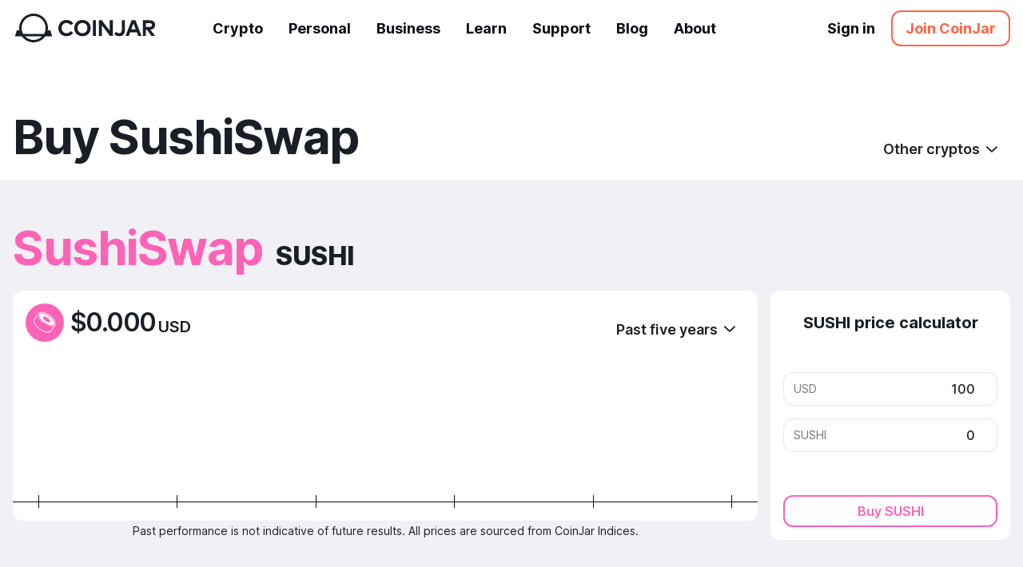

--- FILE ---
content_type: text/html; charset=utf-8
request_url: https://www.coinjar.com/buy/sushiswap
body_size: 41675
content:
<!DOCTYPE html><html lang="en"><head><meta charSet="utf-8" data-next-head=""/><meta name="viewport" content="minimum-scale=1, initial-scale=1, width=device-width, shrink-to-fit=no, viewport-fit=cover" data-next-head=""/><link rel="canonical" href="https://www.coinjar.com/buy/sushiswap" data-next-head=""/><link rel="alternate" hrefLang="en" href="https://www.coinjar.com/global/buy/sushiswap" data-next-head=""/><link rel="alternate" hrefLang="en-AU" href="https://www.coinjar.com/au/buy/sushiswap" data-next-head=""/><link rel="alternate" hrefLang="en-GB" href="https://www.coinjar.com/uk/buy/sushiswap" data-next-head=""/><link rel="alternate" hrefLang="en-EU" href="https://www.coinjar.com/eu/buy/sushiswap" data-next-head=""/><link rel="alternate" hrefLang="en-US" href="https://www.coinjar.com/buy/sushiswap" data-next-head=""/><link rel="alternate" hrefLang="en-IE" href="https://www.coinjar.com/ie/buy/sushiswap" data-next-head=""/><link rel="alternate" hrefLang="x-default" href="https://www.coinjar.com/global/buy/sushiswap" data-next-head=""/><title data-next-head="">Buy SushiSwap (SUSHI) Instantly</title><meta name="robots" content="index,follow" data-next-head=""/><meta name="description" content="Buy SushiSwap instantly with USD on CoinJar, one of the longest-running and most trusted cryptocurrency exchanges. Secure with easy verification." data-next-head=""/><meta property="og:title" content="Buy SushiSwap (SUSHI) Instantly" data-next-head=""/><meta property="og:description" content="Buy SushiSwap instantly with USD on CoinJar, one of the longest-running and most trusted cryptocurrency exchanges. Secure with easy verification." data-next-head=""/><link rel="preload" as="image" imageSrcSet="https://assets.contentbase.coinjar.com/featured_in_compilation_desktop_us_1920w_5308fb106b.png?auto=format%2Ccompress&amp;q=75&amp;w=1920&amp;fit=max 1x, https://assets.contentbase.coinjar.com/featured_in_compilation_desktop_us_1920w_5308fb106b.png?auto=format%2Ccompress&amp;q=75&amp;w=3840&amp;fit=max 2x" data-next-head=""/><meta name="apple-mobile-web-app-capable" content="yes"/><meta name="apple-mobile-web-app-status-bar-style" content="default"/><meta name="apple-mobile-web-app-title" content="CoinJar"/><meta name="format-detection" content="telephone=no"/><meta name="mobile-web-app-capable" content="yes"/><meta name="theme-color" content="#ffffff"/><meta name="apple-itunes-app" content="app-id=958797429"/><meta name="robots" content="max-image-preview:large"/><link rel="shortcut icon" type="image/png" href="/favicon.ico"/><link rel="apple-touch-icon" sizes="180x180" href="/favicon.png"/><link rel="preload" href="/fonts/inter-var.woff2" as="font" type="font/woff2" crossorigin="anonymous"/><style>
              @font-face {
                font-family: "Inter";
                font-weight: 100 900;
                font-display: swap;
                src: url("/fonts/inter-var.woff2") format("woff2");
              }
              html, body {
                font-family: "Inter", system-ui, -apple-system, BlinkMacSystemFont, "Segoe UI", Roboto, Oxygen, Ubuntu, Cantarell, "Fira Sans", "Droid Sans", "Helvetica Neue", sans-serif !important;
              }
            </style><script nonce="JSECVg55hVSq9U6sQqqMiA==">window.recaptchaOptions = { nonce: "JSECVg55hVSq9U6sQqqMiA==" };</script><link rel="preload" href="/_next/static/css/32861b2ca577bab6.css" as="style"/><link rel="stylesheet" href="/_next/static/css/32861b2ca577bab6.css" data-n-g=""/><noscript data-n-css=""></noscript><script defer="" nomodule="" src="/_next/static/chunks/polyfills-42372ed130431b0a.js"></script><script src="/_next/static/chunks/webpack-a339f4a57035852b.js" defer=""></script><script src="/_next/static/chunks/framework-c1c852b11079ddc8.js" defer=""></script><script src="/_next/static/chunks/main-baa3ba08f6dca098.js" defer=""></script><script src="/_next/static/chunks/pages/_app-1a82f30e5ceb2616.js" defer=""></script><script src="/_next/static/chunks/pages/buy/%5BassetSlug%5D-b827cf59186c3bdd.js" defer=""></script><script src="/_next/static/QRhTD5X-0yphjFNtJEt98/_buildManifest.js" defer=""></script><script src="/_next/static/QRhTD5X-0yphjFNtJEt98/_ssgManifest.js" defer=""></script><style data-emotion-css="1519215 1qnz8fc 63it0p 1fie8gx 19uvxml animation-16y8k0q 132u1f4 10e1zr6 15hpelo 16s4p7o 15l9xe4 40yxm5 1a9mgx0 apmy8y 16dcrmz 1ejls7d 7b1ad3 19f909q 1dz6jgs k0r16q u5dn05 1xhl1c8 15q49dv 1ig4t9z 1ss8jvj 1og03w3 1v1fg4 c1oq1z 1u8c1ks e071eh 1amu5my 11lj9zd 1sbvlb2 15wup3k 1nqwvcp 15pxykh 1xl0aua 10j2a5u 10dt5cr 12n2nq2 kxiaqp cuo5q2 97vr9j blum6b gf26ir 136ikaz ayajr1 srhbb0 gxp8vx 5fu2xb 3sfkqa 12h4bba 1fy4rmn wg59h tg0zzt a0dqpz ah0e3e 1j4ay3k f943r4 prmhpx 1pur9at xmwsgz 115845w 1fs9iik zg1fs5 wnsfuk glo1jk 1irpgjs 1afs1ro 42y8rp ty7hzf p9ll88 x5d1sl 4lgvk2 rzly37 1cecfgi 9bjhrn 1wjbgdi 4ciblr bodmc3 kc126a wwftoe ndg35m 1wmirie 88r4yn 1ymdo4h 4zo2yb ba9ihc 1b24w24 171v8xx kaxvxs 1n53ed6 1n4cpgc 8feqpj d37luo 1azdyzv 13f82ed 1nvoobn 1hg8xb5 18stg56 gz922c 82xafc 1vszhyc 5uv4qf k1akn1 1e0wuef ghx72u jocox8 148tmoy c1jxwc 1631uki 1xb0a8e 1ihgs2g 1yhf1wy gssigh 1ybsoe7 12rd34o qcf0y2 16hv4ul y3ymmo 1n99ddw 4ga0yu 19gazby c6q2tb 1xnliz8 152o0mq 2iblx 8rfd0u hdk505 qujomm 1afg7li 1jt7kay 90evwh 1u54b8b 7wljtt w2jqrp 12r3sr0 sjcork 1ok7ull 1gvibm6 mzf3xc 1y7jbqs br43gx r9hbuy 10l90cv 1p74ya7 13fbl0i heq1cr lep9o0 1nx2pfp uurggh qisrut 17ek3hp dbsm9v gt70ag 1wq7cm6 k9vz1h 4optba 1217rn9 1c3ee12 1nzwbc8 140wk2g 1m2ntk5 1d1x480 1acvxmn op7tyl 1wdzqf m7zkz2 1n2pb8y 1w97mwn 7l3qzv gf2c3s 78auy2 am9xpg c6c814 1xaesp6 9wsi68 tk7qoy 8luo0 131qm7c 1fjs1yx 1bj53rg 1kbr9qt 9f9squ 8zuphs 1qqw0bi 1u2q0dg jnewy zz1pko uvf2vt wn57tk epyqef l9dmsf 10mb5zx j2zufp 10idc99 ltktjn 13bshb0 4iqgk2 ytanpx j6txyc 1v6edw5 9oedlb csuum animation-skxmla 1482llz 3lc00b ajzcfg 1f8v1vu auizoq">.css-1519215{-webkit-align-items:center;-webkit-box-align:center;-ms-flex-align:center;align-items:center;background-color:var(--bb-palette-default, #000000);border-radius:12px;color:var(--bb-palette-defaultInverted, #000000);fill:var(--bb-palette-defaultInverted, #000000);cursor:pointer;display:-webkit-inline-box;display:-webkit-inline-flex;display:-ms-inline-flexbox;display:inline-flex;font-weight:600;min-height:2.75rem;-webkit-box-pack:center;-ms-flex-pack:center;-webkit-justify-content:center;justify-content:center;padding:0 1rem;-webkit-text-decoration:none;text-decoration:none;-webkit-hyphens:auto;-moz-hyphens:auto;-ms-hyphens:auto;hyphens:auto;-webkit-transition:box-shadow 0.1s ease-in-out 0s,border 0.1s,background-color 0.1s;transition:box-shadow 0.1s ease-in-out 0s,border 0.1s,background-color 0.1s;border:1px solid var(--bb-palette-white900, #000000);}.css-1519215{min-height:2.5em;-webkit-transition:box-shadow 0.1s ease-in-out 0s,border 0.1s,color 0.1s,background-color 0.1s,-webkit-transform 0.2s;transition:box-shadow 0.1s ease-in-out 0s,border 0.1s,color 0.1s,background-color 0.1s,transform 0.2s;background-color:var(--bb-palette-transparent, transparent);border-width:2px!important;}.css-1519215.css-1519215:hover{background-color:var(--bb-palette-transparent, transparent);border-color:var(--bb-palette-primary, #000000);color:var(--bb-palette-primary, #000000);}.css-1519215.css-1519215:hover:active{background-color:var(--bb-palette-transparent, transparent);border-color:var(--bb-palette-primary, #000000);color:var(--bb-palette-primary, #000000);}.css-1519215.css-1519215:focus{box-shadow:unset;border-color:var(--bb-palette-primary, #000000);color:var(--bb-palette-primary, #000000);}.css-1519215[disabled],.css-1519215[aria-disabled="true"]{cursor:not-allowed;opacity:0.7;outline:unset;pointer-events:unset;}.css-1519215:focus{outline:unset;z-index:2;box-shadow:var(--bb-palette-gray200, #000000) 0px 0px 0px 1px,var(--bb-palette-gray100, #000000) 0px 0px 0px 3px;border-color:transparent;}.css-1519215:hover{background-color:var(--bb-palette-white600, #000000);}.css-1519215:hover:active{background-color:var(--bb-palette-white800, #000000);}.css-1519215{background-color:var(--bb-palette-default, #000000);border:1px solid var(--bb-palette-default, #000000);color:var(--bb-palette-default, #000000);fill:var(--bb-palette-default, #000000);box-shadow:unset;}.css-1519215:hover{border-color:var(--bb-palette-default, #000000);background-color:var(--bb-palette-defaultTint, #000000);}.css-1519215:hover:active{border-color:var(--bb-palette-default, #000000);background-color:var(--bb-palette-default100, #000000);}.css-1519215{background-color:var(--bb-palette-transparent, transparent);}.css-63it0p{margin:unset;padding:unset;border:unset;background:unset;font:unset;font-family:inherit;font-size:100%;box-sizing:border-box;}.css-63it0p:focus:not(:focus-visible){outline:none;}.css-19uvxml.css-19uvxml{min-width:350px;z-index:19900411;}.css-19uvxml .bb-Toast{-webkit-animation:animation-16y8k0q 250ms ease-in-out forwards;animation:animation-16y8k0q 250ms ease-in-out forwards;}@-webkit-keyframes animation-16y8k0q{from{opacity:0;-webkit-transform:translateX(10%);-moz-transform:translateX(10%);-ms-transform:translateX(10%);transform:translateX(10%);}to{opacity:1;-webkit-transform:translateX(0);-moz-transform:translateX(0);-ms-transform:translateX(0);transform:translateX(0);}}@keyframes animation-16y8k0q{from{opacity:0;-webkit-transform:translateX(10%);-moz-transform:translateX(10%);-ms-transform:translateX(10%);transform:translateX(10%);}to{opacity:1;-webkit-transform:translateX(0);-moz-transform:translateX(0);-ms-transform:translateX(0);transform:translateX(0);}}.css-132u1f4{position:fixed;z-index:19900410;min-width:320px;top:1.25em;right:1.25em;-webkit-transform:translate3d(0, 0, 0px);-moz-transform:translate3d(0, 0, 0px);-ms-transform:translate3d(0, 0, 0px);transform:translate3d(0, 0, 0px);}@media screen and (max-width: 320px){.css-132u1f4{min-width:unset;width:100%;}}.css-132u1f4:focus{outline:none;}.css-132u1f4::-webkit-scrollbar{width:0px;background:transparent;}.css-132u1f4{scrollbar-width:none;-ms-overflow-style:none;}.css-10e1zr6.css-10e1zr6.css-10e1zr6>*:not(:last-child){margin-bottom:1rem;}.css-15hpelo{min-height:100vh;position:relative;}.css-15hpelo .bb-PageWithSidebarSidebarExpandedWrapper{top:70px;}.css-15hpelo .bb-PageWithSidebarSidebar{height:calc(100vh - 70px);}.css-15hpelo{position:static;}.css-16s4p7o{background-color:var(--bb-palette-background, #000000);min-height:70px;height:70px;border-bottom:1px solid var(--bb-palette-white800, #000000);z-index:999;position:fixed;width:100%;}.css-16s4p7o>*{height:100%;}.css-16s4p7o{border-bottom-width:0!important;top:0!important;position:-webkit-sticky!important;position:sticky!important;width:100%!important;height:auto!important;}.css-15l9xe4{padding-top:70px;}.css-15l9xe4{margin-top:0px;padding-top:0px;}.css-40yxm5{display:-webkit-box;display:-webkit-flex;display:-ms-flexbox;display:flex;-webkit-flex-direction:column;-ms-flex-direction:column;flex-direction:column;-webkit-align-items:center;-webkit-box-align:center;-ms-flex-align:center;align-items:center;}.css-1a9mgx0{display:-webkit-box;display:-webkit-flex;display:-ms-flexbox;display:flex;-webkit-flex-direction:column;-ms-flex-direction:column;flex-direction:column;-webkit-box-pack:center;-ms-flex-pack:center;-webkit-justify-content:center;justify-content:center;}.css-1a9mgx0{background-color:var(--bb-palette-white, #ffffff)!important;height:70px!important;z-index:5!important;}@media screen and (max-width: 767px){.css-1a9mgx0{height:60px!important;}}.css-apmy8y{width:100%;max-width:1440px;margin-left:auto;margin-right:auto;}.css-apmy8y{max-width:1440px;}.css-16dcrmz{background-color:var(--bb-palette-white, #ffffff)!important;display:-webkit-box!important;display:-webkit-flex!important;display:-ms-flexbox!important;display:flex!important;min-height:60px!important;padding-left:1rem!important;padding-right:1rem!important;position:relative!important;z-index:4!important;}@media screen and (min-width: 480px){.css-16dcrmz{display:none!important;}}.css-1ejls7d{display:-webkit-box;display:-webkit-flex;display:-ms-flexbox;display:flex;-webkit-box-pack:justify;-ms-flex-pack:space-between;-webkit-justify-content:space-between;justify-content:space-between;min-height:60px;}.css-7b1ad3{display:-webkit-box;display:-webkit-flex;display:-ms-flexbox;display:flex;-webkit-flex-direction:column;-ms-flex-direction:column;flex-direction:column;-webkit-align-items:center;-webkit-box-align:center;-ms-flex-align:center;align-items:center;}.css-7b1ad3{width:100%!important;}.css-19f909q{display:-webkit-box;display:-webkit-flex;display:-ms-flexbox;display:flex;}.css-19f909q.css-19f909q{-webkit-flex-direction:unset;-ms-flex-direction:unset;flex-direction:unset;-webkit-box-pack:center;-ms-flex-pack:center;-webkit-justify-content:center;justify-content:center;-webkit-align-items:unset;-webkit-box-align:unset;-ms-flex-align:unset;align-items:unset;}.css-1dz6jgs.css-1dz6jgs.css-1dz6jgs{-webkit-box-pack:justify;-ms-flex-pack:space-between;-webkit-justify-content:space-between;justify-content:space-between;}.css-k0r16q{display:-webkit-box;display:-webkit-flex;display:-ms-flexbox;display:flex;-webkit-flex-direction:column;-ms-flex-direction:column;flex-direction:column;-webkit-box-pack:center;-ms-flex-pack:center;-webkit-justify-content:center;justify-content:center;}.css-u5dn05 .bb-Icon{vertical-align:-0.125em;}.css-1xhl1c8{-webkit-align-items:center;-webkit-box-align:center;-ms-flex-align:center;align-items:center;color:inherit;height:100%;font-weight:600;-webkit-text-decoration:none;text-decoration:none;min-height:2.75rem;}.css-1xhl1c8.css-1xhl1c8.css-1xhl1c8.css-1xhl1c8{display:-webkit-box;display:-webkit-flex;display:-ms-flexbox;display:flex;}.css-1xhl1c8:hover{color:var(--bb-palette-primary, #000000);}.css-1xhl1c8:focus{outline:none;fill:var(--bb-palette-primary, #000000);box-shadow:inset 0 -2px 0 0 var(--bb-palette-primary, #000000);color:var(--bb-palette-primary, #000000);}.css-1xhl1c8{font-weight:700;font-size:18px;}.css-1xhl1c8.css-1xhl1c8:focus{box-shadow:unset;}.css-15q49dv{display:-webkit-box;display:-webkit-flex;display:-ms-flexbox;display:flex;-webkit-flex-direction:column;-ms-flex-direction:column;flex-direction:column;-webkit-box-pack:center;-ms-flex-pack:center;-webkit-justify-content:center;justify-content:center;}.css-15q49dv{margin-right:3rem!important;}.css-15q49dv:hover{color:var(--bb-palette-orange, #ffa500)!important;}.css-1ig4t9z{color:var(--bb-palette-primary, #000000);fill:var(--bb-palette-primary, #000000);cursor:pointer;font-weight:600;-webkit-text-decoration:none;text-decoration:none;}.css-1ig4t9z:hover{-webkit-text-decoration:underline;text-decoration:underline;}.css-1ig4t9z .bb-Icon{vertical-align:-0.125em;}.css-1ig4t9z{color:var(--bb-palette-text, #000000);}.css-1ig4t9z:hover{color:var(--bb-palette-primary, #000000);-webkit-text-decoration:none;text-decoration:none;}.css-1ig4t9z:hover:active{color:var(--bb-palette-primary, #000000);}.css-1ss8jvj{display:-webkit-box;display:-webkit-flex;display:-ms-flexbox;display:flex;-webkit-flex-direction:column;-ms-flex-direction:column;flex-direction:column;-webkit-box-pack:center;-ms-flex-pack:center;-webkit-justify-content:center;justify-content:center;-webkit-align-items:flex-end;-webkit-box-align:flex-end;-ms-flex-align:flex-end;align-items:flex-end;}.css-1og03w3{display:-webkit-box;display:-webkit-flex;display:-ms-flexbox;display:flex;-webkit-flex-direction:column;-ms-flex-direction:column;flex-direction:column;-webkit-box-pack:center;-ms-flex-pack:center;-webkit-justify-content:center;justify-content:center;-webkit-align-items:center;-webkit-box-align:center;-ms-flex-align:center;align-items:center;}.css-1og03w3{border-radius:12px!important;height:2rem!important;-webkit-transition:background-color 0.2s!important;transition:background-color 0.2s!important;width:2rem!important;}.css-1v1fg4{fill:inherit;position:relative;height:1em;width:1em;}.css-c1oq1z{background-color:var(--bb-palette-white, #ffffff)!important;display:none!important;min-height:70px!important;padding-left:1rem!important;padding-right:1rem!important;z-index:4!important;}@media screen and (min-width: 480px){.css-c1oq1z{display:-webkit-box!important;display:-webkit-flex!important;display:-ms-flexbox!important;display:flex!important;}}.css-1u8c1ks{list-style:unset;list-style-type:none;}.css-1u8c1ks .css-1u8c1ks{margin-left:1rem;}.css-1u8c1ks li:not(:last-child){margin-bottom:0.25rem;}.css-1u8c1ks.css-1u8c1ks.css-1u8c1ks li{display:inline-block;margin-bottom:unset;}.css-1u8c1ks.css-1u8c1ks.css-1u8c1ks li:not(:last-child){margin-right:1rem;}.css-e071eh{display:-webkit-box;display:-webkit-flex;display:-ms-flexbox;display:flex;}.css-e071eh:not(:last-child){margin-right:1rem;}.css-e071eh.css-e071eh.css-e071eh.css-e071eh.css-e071eh li{-webkit-align-items:center;-webkit-box-align:center;-ms-flex-align:center;align-items:center;display:-webkit-box;display:-webkit-flex;display:-ms-flexbox;display:flex;}.css-e071eh.css-e071eh.css-e071eh.css-e071eh.css-e071eh>*:not(:last-child){margin-right:0.25rem;}.css-e071eh>.bb-ListItem:not(:first-child){margin-right:0px!important;}.css-1amu5my{padding-left:1rem!important;padding-right:1rem!important;}.css-11lj9zd{display:-webkit-box;display:-webkit-flex;display:-ms-flexbox;display:flex;-webkit-flex-direction:column;-ms-flex-direction:column;flex-direction:column;-webkit-box-pack:center;-ms-flex-pack:center;-webkit-justify-content:center;justify-content:center;}.css-11lj9zd{color:var(--bb-palette-black, #000000)!important;cursor:default!important;font-weight:700!important;height:100%!important;}.css-11lj9zd:hover{color:var(--bb-palette-primary, #000000)!important;cursor:pointer!important;}.css-1sbvlb2{margin-right:1rem!important;}.css-15wup3k{font-weight:700!important;}.css-1nqwvcp{-webkit-align-items:center;-webkit-box-align:center;-ms-flex-align:center;align-items:center;background-color:var(--bb-palette-orange, #ffa500);border-radius:12px;color:var(--bb-palette-orangeInverted, #000000);fill:var(--bb-palette-orangeInverted, #000000);cursor:pointer;display:-webkit-inline-box;display:-webkit-inline-flex;display:-ms-inline-flexbox;display:inline-flex;font-weight:600;min-height:2.75rem;-webkit-box-pack:center;-ms-flex-pack:center;-webkit-justify-content:center;justify-content:center;padding:0 1rem;-webkit-text-decoration:none;text-decoration:none;-webkit-hyphens:auto;-moz-hyphens:auto;-ms-hyphens:auto;hyphens:auto;-webkit-transition:box-shadow 0.1s ease-in-out 0s,border 0.1s,background-color 0.1s;transition:box-shadow 0.1s ease-in-out 0s,border 0.1s,background-color 0.1s;}.css-1nqwvcp{min-height:2.5em;-webkit-transition:box-shadow 0.1s ease-in-out 0s,border 0.1s,color 0.1s,background-color 0.1s,-webkit-transform 0.2s;transition:box-shadow 0.1s ease-in-out 0s,border 0.1s,color 0.1s,background-color 0.1s,transform 0.2s;background-color:var(--bb-palette-transparent, transparent);border-width:2px!important;}.css-1nqwvcp.css-1nqwvcp:hover{background-color:var(--bb-palette-transparent, transparent);border-color:var(--bb-palette-primary, #000000);color:var(--bb-palette-primary, #000000);}.css-1nqwvcp.css-1nqwvcp:hover:active{background-color:var(--bb-palette-transparent, transparent);border-color:var(--bb-palette-primary, #000000);color:var(--bb-palette-primary, #000000);}.css-1nqwvcp.css-1nqwvcp:focus{box-shadow:unset;border-color:var(--bb-palette-primary, #000000);color:var(--bb-palette-primary, #000000);}.css-1nqwvcp[disabled],.css-1nqwvcp[aria-disabled="true"]{cursor:not-allowed;opacity:0.7;outline:unset;pointer-events:unset;}.css-1nqwvcp:focus{outline:unset;z-index:2;box-shadow:var(--bb-palette-orange, #ffa500) 0px 0px 0px 1px,var(--bb-palette-orange200, #000000) 0px 0px 0px 3px;}.css-1nqwvcp:hover{background-color:var(--bb-palette-orange600, #000000);}.css-1nqwvcp:hover:active{background-color:var(--bb-palette-orange700, #000000);}.css-1nqwvcp{background-color:var(--bb-palette-default, #000000);border:1px solid var(--bb-palette-orange, #ffa500);color:var(--bb-palette-orange, #ffa500);fill:var(--bb-palette-orange, #ffa500);box-shadow:unset;}.css-1nqwvcp:hover{border-color:var(--bb-palette-orange, #ffa500);background-color:var(--bb-palette-orangeTint, #000000);}.css-1nqwvcp:hover:active{border-color:var(--bb-palette-orange, #ffa500);background-color:var(--bb-palette-orange100, #000000);}.css-1nqwvcp{background-color:var(--bb-palette-transparent, transparent);}.css-15pxykh{margin-left:-0.25em;margin-right:0.5em;}.css-1xl0aua{background:black!important;height:100%!important;left:0px!important;min-height:100vh!important;opacity:0!important;position:fixed!important;top:0px!important;-webkit-transition:opacity 0.1s!important;transition:opacity 0.1s!important;visibility:hidden!important;width:100%!important;z-index:2!important;}.css-10j2a5u{width:100%;max-width:1440px;margin-left:auto;margin-right:auto;}@media (max-width: 768px){.css-10j2a5u{padding-left:1rem;padding-right:1rem;}}.css-10j2a5u{max-width:1080px;}.css-10dt5cr{padding:2rem 1rem;}@media screen and (max-width: 767px){.css-10dt5cr{padding-top:1rem;padding-bottom:1rem;}}.css-12n2nq2{display:-webkit-box;display:-webkit-flex;display:-ms-flexbox;display:flex;}.css-kxiaqp{margin-left:-0.5rem;margin-right:-0.5rem;margin-top:-0.5rem;-webkit-box-flex-wrap:wrap;-webkit-flex-wrap:wrap;-ms-flex-wrap:wrap;flex-wrap:wrap;}.css-kxiaqp:last-child{margin-bottom:-0.5rem;}.css-cuo5q2.css-cuo5q2.css-cuo5q2>*:not(:last-child){margin-bottom:2rem;}.css-97vr9j.css-97vr9j.css-97vr9j>*:not(:last-child){margin-bottom:1.5rem;}.css-blum6b{font-family:'Inter',system-ui,-apple-system,BlinkMacSystemFont,'Segoe UI',Roboto,Oxygen,Ubuntu,Cantarell,'Fira Sans','Droid Sans','Helvetica Neue',sans-serif;font-weight:700;font-size:32px;line-height:36px;padding:0.05px 0;}.css-blum6b::before{content:'';margin-top:-0.2004em;display:block;height:0;}.css-blum6b::after{content:'';margin-bottom:-0.2004em;display:block;height:0;}.css-blum6b:not(:last-child){margin-bottom:12.727272727272727px;}h1.css-blum6b{font-size:32px;line-height:36px;padding:0.05px 0;}h1.css-blum6b::before{content:'';margin-top:-0.2004em;display:block;height:0;}h1.css-blum6b::after{content:'';margin-bottom:-0.2004em;display:block;height:0;}h1.css-blum6b:not(:last-child){margin-bottom:12.727272727272727px;}@media screen and (max-width: 767px){h1.css-blum6b{font-size:24px;line-height:27px;padding:0.05px 0;}h1.css-blum6b::before{content:'';margin-top:-0.2009em;display:block;height:0;}h1.css-blum6b::after{content:'';margin-bottom:-0.2009em;display:block;height:0;}h1.css-blum6b:not(:last-child){margin-bottom:9.545454545454547px;}}h2.css-blum6b{font-size:32px;line-height:36px;padding:0.05px 0;}h2.css-blum6b::before{content:'';margin-top:-0.2004em;display:block;height:0;}h2.css-blum6b::after{content:'';margin-bottom:-0.2004em;display:block;height:0;}h2.css-blum6b:not(:last-child){margin-bottom:12.727272727272727px;}@media screen and (max-width: 767px){h2.css-blum6b{font-size:24px;line-height:27px;padding:0.05px 0;}h2.css-blum6b::before{content:'';margin-top:-0.2009em;display:block;height:0;}h2.css-blum6b::after{content:'';margin-bottom:-0.2009em;display:block;height:0;}h2.css-blum6b:not(:last-child){margin-bottom:9.545454545454547px;}}h3.css-blum6b{font-size:32px;line-height:36px;padding:0.05px 0;}h3.css-blum6b::before{content:'';margin-top:-0.2004em;display:block;height:0;}h3.css-blum6b::after{content:'';margin-bottom:-0.2004em;display:block;height:0;}h3.css-blum6b:not(:last-child){margin-bottom:12.727272727272727px;}@media screen and (max-width: 767px){h3.css-blum6b{font-size:24px;line-height:27px;padding:0.05px 0;}h3.css-blum6b::before{content:'';margin-top:-0.2009em;display:block;height:0;}h3.css-blum6b::after{content:'';margin-bottom:-0.2009em;display:block;height:0;}h3.css-blum6b:not(:last-child){margin-bottom:9.545454545454547px;}}h4.css-blum6b{font-size:32px;line-height:36px;padding:0.05px 0;}h4.css-blum6b::before{content:'';margin-top:-0.2004em;display:block;height:0;}h4.css-blum6b::after{content:'';margin-bottom:-0.2004em;display:block;height:0;}h4.css-blum6b:not(:last-child){margin-bottom:12.727272727272727px;}@media screen and (max-width: 767px){h4.css-blum6b{font-size:24px;line-height:27px;padding:0.05px 0;}h4.css-blum6b::before{content:'';margin-top:-0.2009em;display:block;height:0;}h4.css-blum6b::after{content:'';margin-bottom:-0.2009em;display:block;height:0;}h4.css-blum6b:not(:last-child){margin-bottom:9.545454545454547px;}}h5.css-blum6b{font-size:32px;line-height:36px;padding:0.05px 0;}h5.css-blum6b::before{content:'';margin-top:-0.2004em;display:block;height:0;}h5.css-blum6b::after{content:'';margin-bottom:-0.2004em;display:block;height:0;}h5.css-blum6b:not(:last-child){margin-bottom:12.727272727272727px;}@media screen and (max-width: 767px){h5.css-blum6b{font-size:28px;line-height:31.5px;padding:0.05px 0;}h5.css-blum6b::before{content:'';margin-top:-0.2006em;display:block;height:0;}h5.css-blum6b::after{content:'';margin-bottom:-0.2006em;display:block;height:0;}h5.css-blum6b:not(:last-child){margin-bottom:11.136363636363637px;}}h6.css-blum6b{font-size:32px;line-height:36px;padding:0.05px 0;}h6.css-blum6b::before{content:'';margin-top:-0.2004em;display:block;height:0;}h6.css-blum6b::after{content:'';margin-bottom:-0.2004em;display:block;height:0;}h6.css-blum6b:not(:last-child){margin-bottom:12.727272727272727px;}.css-blum6b .bb-Icon{vertical-align:-0.125em;}.css-gf26ir{display:-webkit-box;display:-webkit-flex;display:-ms-flexbox;display:flex;-webkit-box-flex-wrap:wrap;-webkit-flex-wrap:wrap;-ms-flex-wrap:wrap;flex-wrap:wrap;-webkit-align-items:center;-webkit-box-align:center;-ms-flex-align:center;align-items:center;-webkit-box-pack:start;-ms-flex-pack:start;-webkit-justify-content:flex-start;justify-content:flex-start;margin-left:-0.5rem;margin-top:-0.5rem;}.css-gf26ir.css-gf26ir.css-gf26ir>*{margin-left:0.5rem;margin-top:0.5rem;}.css-136ikaz{-webkit-flex:1!important;-ms-flex:1!important;flex:1!important;}.css-ayajr1{-webkit-align-items:center;-webkit-box-align:center;-ms-flex-align:center;align-items:center;position:relative;}@media screen and (max-width: 767px){.css-srhbb0{display:none!important;}}.css-gxp8vx{display:-webkit-box;display:-webkit-flex;display:-ms-flexbox;display:flex;}.css-gxp8vx.css-gxp8vx{-webkit-flex-direction:unset;-ms-flex-direction:unset;flex-direction:unset;-webkit-box-pack:start;-ms-flex-pack:start;-webkit-justify-content:flex-start;justify-content:flex-start;-webkit-align-items:unset;-webkit-box-align:unset;-ms-flex-align:unset;align-items:unset;}.css-5fu2xb{display:-webkit-box;display:-webkit-flex;display:-ms-flexbox;display:flex;-webkit-flex-direction:column;-ms-flex-direction:column;flex-direction:column;-webkit-align-items:center;-webkit-box-align:center;-ms-flex-align:center;align-items:center;}.css-5fu2xb{margin-right:1rem!important;}@media screen and (min-width: 0px) and (max-width: 479px){.css-3sfkqa{width:100px!important;}}.css-1fy4rmn{display:-webkit-box;display:-webkit-flex;display:-ms-flexbox;display:flex;-webkit-flex-direction:column;-ms-flex-direction:column;flex-direction:column;-webkit-box-pack:center;-ms-flex-pack:center;-webkit-justify-content:center;justify-content:center;-webkit-align-items:center;-webkit-box-align:center;-ms-flex-align:center;align-items:center;}.css-wg59h{display:-webkit-box;display:-webkit-flex;display:-ms-flexbox;display:flex;-webkit-flex-direction:column;-ms-flex-direction:column;flex-direction:column;-webkit-align-items:center;-webkit-box-align:center;-ms-flex-align:center;align-items:center;}.css-wg59h{color:var(--bb-palette-colorModeAwareText, #000000)!important;padding-top:3rem!important;padding-bottom:3rem!important;}.css-tg0zzt{width:100%;max-width:1440px;margin-left:auto;margin-right:auto;}@media (max-width: 768px){.css-tg0zzt{padding-left:1rem;padding-right:1rem;}}.css-tg0zzt{max-width:1440px;}.css-a0dqpz{background-color:var(--bb-palette-primaryBackground, #000000)!important;}.css-ah0e3e{width:100%!important;}.css-1j4ay3k{margin-left:-1.5rem;margin-right:-1.5rem;margin-top:-1.5rem;-webkit-box-flex-wrap:wrap;-webkit-flex-wrap:wrap;-ms-flex-wrap:wrap;flex-wrap:wrap;}.css-1j4ay3k:last-child{margin-bottom:-1.5rem;}.css-f943r4{-webkit-flex:1;-ms-flex:1;flex:1;max-width:100%;padding:1.5rem;}@media (max-width: 768px){.css-f943r4{-webkit-flex:none;-ms-flex:none;flex:none;width:100%;}}abbr.css-prmhpx{border-bottom:1px dotted;cursor:help;-webkit-text-decoration:none;text-decoration:none;}code.css-prmhpx{font-family:monospace;}i.css-prmhpx{font-style:italic;}kbd.css-prmhpx{background:#454d5d;border-radius:0.1rem;color:#fff;fill:#fff;padding:0.1rem 0.2rem;}mark.css-prmhpx{background:#ffe9b3;border-radius:0.1rem;padding:0.1rem 0.2rem;}strong.css-prmhpx{font-weight:bold;}sub.css-prmhpx,sup.css-prmhpx{font-size:0.8em;vertical-align:baseline;}ins.css-prmhpx,u.css-prmhpx{text-decoration-skip:ink edges;}i.css-prmhpx,cite.css-prmhpx,var.css-prmhpx,em.css-prmhpx{font-style:italic;}kbd.css-prmhpx,pre.css-prmhpx,samp.css-prmhpx{font-family:'SF Mono','Segoe UI Mono','Roboto Mono',Menlo,Courier,monospace;}.css-prmhpx .bb-Icon{vertical-align:-0.125em;}.css-1pur9at{-webkit-align-items:center;-webkit-box-align:center;-ms-flex-align:center;align-items:center;background-color:var(--bb-palette-default, #000000);border-radius:12px;color:var(--bb-palette-defaultInverted, #000000);fill:var(--bb-palette-defaultInverted, #000000);cursor:pointer;display:-webkit-inline-box;display:-webkit-inline-flex;display:-ms-inline-flexbox;display:inline-flex;font-weight:600;min-height:2.75rem;-webkit-box-pack:center;-ms-flex-pack:center;-webkit-justify-content:center;justify-content:center;padding:0 1rem;-webkit-text-decoration:none;text-decoration:none;-webkit-hyphens:auto;-moz-hyphens:auto;-ms-hyphens:auto;hyphens:auto;-webkit-transition:box-shadow 0.1s ease-in-out 0s,border 0.1s,background-color 0.1s;transition:box-shadow 0.1s ease-in-out 0s,border 0.1s,background-color 0.1s;border:1px solid var(--bb-palette-white900, #000000);}.css-1pur9at{min-height:2.5em;-webkit-transition:box-shadow 0.1s ease-in-out 0s,border 0.1s,color 0.1s,background-color 0.1s,-webkit-transform 0.2s;transition:box-shadow 0.1s ease-in-out 0s,border 0.1s,color 0.1s,background-color 0.1s,transform 0.2s;}.css-1pur9at.css-1pur9at:hover{background-color:var(--bb-palette-transparent, transparent);color:var(--bb-palette-primary, #000000);}.css-1pur9at.css-1pur9at:hover:active{background-color:var(--bb-palette-transparent, transparent);color:var(--bb-palette-primary, #000000);}.css-1pur9at.css-1pur9at:focus{box-shadow:unset;color:var(--bb-palette-primary, #000000);}.css-1pur9at[disabled],.css-1pur9at[aria-disabled="true"]{cursor:not-allowed;opacity:0.7;outline:unset;pointer-events:unset;}.css-1pur9at:focus{outline:unset;z-index:2;box-shadow:var(--bb-palette-gray200, #000000) 0px 0px 0px 1px,var(--bb-palette-gray100, #000000) 0px 0px 0px 3px;border-color:transparent;}.css-1pur9at:hover{background-color:var(--bb-palette-white600, #000000);}.css-1pur9at:hover:active{background-color:var(--bb-palette-white800, #000000);}.css-1pur9at{background-color:unset;border:unset;color:var(--bb-palette-defaultInverted, #000000);fill:var(--bb-palette-defaultInverted, #000000);box-shadow:unset;}.css-1pur9at:hover{background-color:rgba(0, 0, 0, 0.05);}.css-1pur9at:hover:active{background-color:rgba(0, 0, 0, 0.1);}.css-xmwsgz{fill:transparent!important;font-size:1rem!important;margin-left:0.5rem!important;}.css-115845w{color:var(--bb-palette-colorModeAwareText, #000000)!important;padding-top:3rem!important;padding-bottom:3rem!important;}.css-1fs9iik{width:100%;max-width:1440px;margin-left:auto;margin-right:auto;}@media (max-width: 768px){.css-1fs9iik{padding-left:1rem;padding-right:1rem;}}.css-1fs9iik{max-width:1024px;}.css-zg1fs5{font-family:'Inter',system-ui,-apple-system,BlinkMacSystemFont,'Segoe UI',Roboto,Oxygen,Ubuntu,Cantarell,'Fira Sans','Droid Sans','Helvetica Neue',sans-serif;font-weight:700;font-size:16px;line-height:18px;padding:0.05px 0;}.css-zg1fs5::before{content:'';margin-top:-0.202em;display:block;height:0;}.css-zg1fs5::after{content:'';margin-bottom:-0.202em;display:block;height:0;}.css-zg1fs5:not(:last-child){margin-bottom:6.363636363636363px;}h1.css-zg1fs5{font-size:48px;line-height:54px;padding:0.05px 0;}h1.css-zg1fs5::before{content:'';margin-top:-0.1999em;display:block;height:0;}h1.css-zg1fs5::after{content:'';margin-bottom:-0.1999em;display:block;height:0;}h1.css-zg1fs5:not(:last-child){margin-bottom:19.090909090909093px;}@media screen and (max-width: 767px){h1.css-zg1fs5{font-size:36px;line-height:40.5px;padding:0.05px 0;}h1.css-zg1fs5::before{content:'';margin-top:-0.2003em;display:block;height:0;}h1.css-zg1fs5::after{content:'';margin-bottom:-0.2003em;display:block;height:0;}h1.css-zg1fs5:not(:last-child){margin-bottom:14.318181818181817px;}}h2.css-zg1fs5{font-size:40px;line-height:45px;padding:0.05px 0;}h2.css-zg1fs5::before{content:'';margin-top:-0.2001em;display:block;height:0;}h2.css-zg1fs5::after{content:'';margin-bottom:-0.2001em;display:block;height:0;}h2.css-zg1fs5:not(:last-child){margin-bottom:15.909090909090907px;}@media screen and (max-width: 767px){h2.css-zg1fs5{font-size:30px;line-height:33.75px;padding:0.05px 0;}h2.css-zg1fs5::before{content:'';margin-top:-0.2005em;display:block;height:0;}h2.css-zg1fs5::after{content:'';margin-bottom:-0.2005em;display:block;height:0;}h2.css-zg1fs5:not(:last-child){margin-bottom:11.93181818181818px;}}h3.css-zg1fs5{font-size:32px;line-height:36px;padding:0.05px 0;}h3.css-zg1fs5::before{content:'';margin-top:-0.2004em;display:block;height:0;}h3.css-zg1fs5::after{content:'';margin-bottom:-0.2004em;display:block;height:0;}h3.css-zg1fs5:not(:last-child){margin-bottom:12.727272727272727px;}@media screen and (max-width: 767px){h3.css-zg1fs5{font-size:24px;line-height:27px;padding:0.05px 0;}h3.css-zg1fs5::before{content:'';margin-top:-0.2009em;display:block;height:0;}h3.css-zg1fs5::after{content:'';margin-bottom:-0.2009em;display:block;height:0;}h3.css-zg1fs5:not(:last-child){margin-bottom:9.545454545454547px;}}h4.css-zg1fs5{font-size:24px;line-height:27px;padding:0.05px 0;}h4.css-zg1fs5::before{content:'';margin-top:-0.2009em;display:block;height:0;}h4.css-zg1fs5::after{content:'';margin-bottom:-0.2009em;display:block;height:0;}h4.css-zg1fs5:not(:last-child){margin-bottom:9.545454545454547px;}@media screen and (max-width: 767px){h4.css-zg1fs5{font-size:18px;line-height:20.25px;padding:0.05px 0;}h4.css-zg1fs5::before{content:'';margin-top:-0.2016em;display:block;height:0;}h4.css-zg1fs5::after{content:'';margin-bottom:-0.2016em;display:block;height:0;}h4.css-zg1fs5:not(:last-child){margin-bottom:7.159090909090908px;}}h5.css-zg1fs5{font-size:20px;line-height:22.5px;padding:0.05px 0;}h5.css-zg1fs5::before{content:'';margin-top:-0.2014em;display:block;height:0;}h5.css-zg1fs5::after{content:'';margin-bottom:-0.2014em;display:block;height:0;}h5.css-zg1fs5:not(:last-child){margin-bottom:7.954545454545453px;}@media screen and (max-width: 767px){h5.css-zg1fs5{font-size:17.5px;line-height:19.6875px;padding:0.05px 0;}h5.css-zg1fs5::before{content:'';margin-top:-0.2017em;display:block;height:0;}h5.css-zg1fs5::after{content:'';margin-bottom:-0.2017em;display:block;height:0;}h5.css-zg1fs5:not(:last-child){margin-bottom:6.960227272727272px;}}h6.css-zg1fs5{font-size:16px;line-height:18px;padding:0.05px 0;}h6.css-zg1fs5::before{content:'';margin-top:-0.202em;display:block;height:0;}h6.css-zg1fs5::after{content:'';margin-bottom:-0.202em;display:block;height:0;}h6.css-zg1fs5:not(:last-child){margin-bottom:6.363636363636363px;}.css-zg1fs5 .bb-Icon{vertical-align:-0.125em;}.css-wnsfuk{display:block;font-size:14px;line-height:21px;padding:0.05px 0;}abbr.css-wnsfuk{border-bottom:1px dotted;cursor:help;-webkit-text-decoration:none;text-decoration:none;}code.css-wnsfuk{font-family:monospace;}i.css-wnsfuk{font-style:italic;}kbd.css-wnsfuk{background:#454d5d;border-radius:0.1rem;color:#fff;fill:#fff;padding:0.1rem 0.2rem;}mark.css-wnsfuk{background:#ffe9b3;border-radius:0.1rem;padding:0.1rem 0.2rem;}strong.css-wnsfuk{font-weight:bold;}sub.css-wnsfuk,sup.css-wnsfuk{font-size:0.8em;vertical-align:baseline;}ins.css-wnsfuk,u.css-wnsfuk{text-decoration-skip:ink edges;}i.css-wnsfuk,cite.css-wnsfuk,var.css-wnsfuk,em.css-wnsfuk{font-style:italic;}kbd.css-wnsfuk,pre.css-wnsfuk,samp.css-wnsfuk{font-family:'SF Mono','Segoe UI Mono','Roboto Mono',Menlo,Courier,monospace;}.css-wnsfuk .bb-Icon{vertical-align:-0.125em;}.css-wnsfuk::before{content:'';margin-top:-0.3899em;display:block;height:0;}.css-wnsfuk::after{content:'';margin-bottom:-0.3899em;display:block;height:0;}.css-glo1jk{color:var(--bb-palette-text, #000000)!important;font-weight:700!important;}.css-1irpgjs{display:block;font-size:24px;line-height:36px;padding:0.05px 0;}abbr.css-1irpgjs{border-bottom:1px dotted;cursor:help;-webkit-text-decoration:none;text-decoration:none;}code.css-1irpgjs{font-family:monospace;}i.css-1irpgjs{font-style:italic;}kbd.css-1irpgjs{background:#454d5d;border-radius:0.1rem;color:#fff;fill:#fff;padding:0.1rem 0.2rem;}mark.css-1irpgjs{background:#ffe9b3;border-radius:0.1rem;padding:0.1rem 0.2rem;}strong.css-1irpgjs{font-weight:bold;}sub.css-1irpgjs,sup.css-1irpgjs{font-size:0.8em;vertical-align:baseline;}ins.css-1irpgjs,u.css-1irpgjs{text-decoration-skip:ink edges;}i.css-1irpgjs,cite.css-1irpgjs,var.css-1irpgjs,em.css-1irpgjs{font-style:italic;}kbd.css-1irpgjs,pre.css-1irpgjs,samp.css-1irpgjs{font-family:'SF Mono','Segoe UI Mono','Roboto Mono',Menlo,Courier,monospace;}.css-1irpgjs .bb-Icon{vertical-align:-0.125em;}.css-1irpgjs::before{content:'';margin-top:-0.3884em;display:block;height:0;}.css-1irpgjs::after{content:'';margin-bottom:-0.3884em;display:block;height:0;}.css-1afs1ro{display:block;font-size:18px;line-height:27px;padding:0.05px 0;}abbr.css-1afs1ro{border-bottom:1px dotted;cursor:help;-webkit-text-decoration:none;text-decoration:none;}code.css-1afs1ro{font-family:monospace;}i.css-1afs1ro{font-style:italic;}kbd.css-1afs1ro{background:#454d5d;border-radius:0.1rem;color:#fff;fill:#fff;padding:0.1rem 0.2rem;}mark.css-1afs1ro{background:#ffe9b3;border-radius:0.1rem;padding:0.1rem 0.2rem;}strong.css-1afs1ro{font-weight:bold;}sub.css-1afs1ro,sup.css-1afs1ro{font-size:0.8em;vertical-align:baseline;}ins.css-1afs1ro,u.css-1afs1ro{text-decoration-skip:ink edges;}i.css-1afs1ro,cite.css-1afs1ro,var.css-1afs1ro,em.css-1afs1ro{font-style:italic;}kbd.css-1afs1ro,pre.css-1afs1ro,samp.css-1afs1ro{font-family:'SF Mono','Segoe UI Mono','Roboto Mono',Menlo,Courier,monospace;}.css-1afs1ro .bb-Icon{vertical-align:-0.125em;}.css-1afs1ro::before{content:'';margin-top:-0.3891em;display:block;height:0;}.css-1afs1ro::after{content:'';margin-bottom:-0.3891em;display:block;height:0;}.css-42y8rp{-webkit-align-items:center;-webkit-box-align:center;-ms-flex-align:center;align-items:center;background-color:var(--bb-palette-black, #000000);border-radius:12px;color:var(--bb-palette-blackInverted, #000000);fill:var(--bb-palette-blackInverted, #000000);cursor:pointer;display:-webkit-inline-box;display:-webkit-inline-flex;display:-ms-inline-flexbox;display:inline-flex;font-weight:600;min-height:2.75rem;-webkit-box-pack:center;-ms-flex-pack:center;-webkit-justify-content:center;justify-content:center;padding:0 1rem;-webkit-text-decoration:none;text-decoration:none;-webkit-hyphens:auto;-moz-hyphens:auto;-ms-hyphens:auto;hyphens:auto;-webkit-transition:box-shadow 0.1s ease-in-out 0s,border 0.1s,background-color 0.1s;transition:box-shadow 0.1s ease-in-out 0s,border 0.1s,background-color 0.1s;}.css-42y8rp{min-height:2.5em;-webkit-transition:box-shadow 0.1s ease-in-out 0s,border 0.1s,color 0.1s,background-color 0.1s,-webkit-transform 0.2s;transition:box-shadow 0.1s ease-in-out 0s,border 0.1s,color 0.1s,background-color 0.1s,transform 0.2s;background-color:var(--bb-palette-transparent, transparent);border-width:2px!important;}.css-42y8rp.css-42y8rp:hover{background-color:var(--bb-palette-transparent, transparent);border-color:var(--bb-palette-primary, #000000);color:var(--bb-palette-primary, #000000);}.css-42y8rp.css-42y8rp:hover:active{background-color:var(--bb-palette-transparent, transparent);border-color:var(--bb-palette-primary, #000000);color:var(--bb-palette-primary, #000000);}.css-42y8rp.css-42y8rp:focus{box-shadow:unset;border-color:var(--bb-palette-primary, #000000);color:var(--bb-palette-primary, #000000);}.css-42y8rp[disabled],.css-42y8rp[aria-disabled="true"]{cursor:not-allowed;opacity:0.7;outline:unset;pointer-events:unset;}.css-42y8rp:focus{outline:unset;z-index:2;box-shadow:var(--bb-palette-black, #000000) 0px 0px 0px 1px,var(--bb-palette-black200, #000000) 0px 0px 0px 3px;}.css-42y8rp:hover{background-color:var(--bb-palette-black600, #000000);}.css-42y8rp:hover:active{background-color:var(--bb-palette-black700, #000000);}.css-42y8rp{background-color:var(--bb-palette-default, #000000);border:1px solid var(--bb-palette-black, #000000);color:var(--bb-palette-black, #000000);fill:var(--bb-palette-black, #000000);box-shadow:unset;}.css-42y8rp:hover{border-color:var(--bb-palette-black, #000000);background-color:var(--bb-palette-blackTint, #000000);}.css-42y8rp:hover:active{border-color:var(--bb-palette-black, #000000);background-color:var(--bb-palette-black100, #000000);}.css-42y8rp{background-color:var(--bb-palette-transparent, transparent);}.css-ty7hzf{display:-webkit-box;display:-webkit-flex;display:-ms-flexbox;display:flex;-webkit-box-flex-wrap:wrap;-webkit-flex-wrap:wrap;-ms-flex-wrap:wrap;flex-wrap:wrap;-webkit-align-items:center;-webkit-box-align:center;-ms-flex-align:center;align-items:center;-webkit-box-pack:start;-ms-flex-pack:start;-webkit-justify-content:flex-start;justify-content:flex-start;margin-left:-1.5rem;margin-top:-1.5rem;}.css-ty7hzf.css-ty7hzf{-webkit-flex-direction:unset;-ms-flex-direction:unset;flex-direction:unset;-webkit-box-pack:center;-ms-flex-pack:center;-webkit-justify-content:center;justify-content:center;-webkit-align-items:unset;-webkit-box-align:unset;-ms-flex-align:unset;align-items:unset;}.css-ty7hzf.css-ty7hzf.css-ty7hzf>*{margin-left:1.5rem;margin-top:1.5rem;}.css-p9ll88{background-color:var(--bb-palette-secondaryBackground, #000000)!important;}.css-x5d1sl{display:-webkit-box;display:-webkit-flex;display:-ms-flexbox;display:flex;-webkit-align-items:center;-webkit-box-align:center;-ms-flex-align:center;align-items:center;}.css-x5d1sl{display:block!important;}@media screen and (min-width: 768px){.css-x5d1sl{display:none!important;}}.css-4lgvk2{max-width:500px!important;width:100%!important;}.css-rzly37{display:-webkit-box;display:-webkit-flex;display:-ms-flexbox;display:flex;-webkit-flex-direction:column;-ms-flex-direction:column;flex-direction:column;-webkit-align-items:center;-webkit-box-align:center;-ms-flex-align:center;align-items:center;}.css-rzly37{height:0px!important;padding-top:60%!important;position:relative!important;width:100%!important;}.css-1cecfgi{width:calc(100% - 1.5rem)!important;}.css-9bjhrn{bottom:0!important;display:-webkit-inline-box!important;display:-webkit-inline-flex!important;display:-ms-inline-flexbox!important;display:inline-flex!important;-webkit-box-pack:center!important;-ms-flex-pack:center!important;-webkit-justify-content:center!important;justify-content:center!important;position:absolute!important;width:calc(100% - 1.5rem)!important;}.css-1wjbgdi{margin-left:1rem!important;margin-right:1rem!important;margin-top:2rem!important;margin-bottom:2rem!important;text-align:left!important;}@media screen and (min-width: 768px){.css-1wjbgdi{margin-left:2rem!important;}}@media screen and (min-width: 768px){.css-1wjbgdi{margin-right:4rem!important;}}@media screen and (max-width: 1023px){.css-1wjbgdi{text-align:center!important;}}.css-4ciblr{color:var(--bb-palette-text, #000000)!important;font-weight:700!important;letter-spacing:-0.025em!important;}.css-bodmc3{display:block;font-size:20px;line-height:30px;padding:0.05px 0;}abbr.css-bodmc3{border-bottom:1px dotted;cursor:help;-webkit-text-decoration:none;text-decoration:none;}code.css-bodmc3{font-family:monospace;}i.css-bodmc3{font-style:italic;}kbd.css-bodmc3{background:#454d5d;border-radius:0.1rem;color:#fff;fill:#fff;padding:0.1rem 0.2rem;}mark.css-bodmc3{background:#ffe9b3;border-radius:0.1rem;padding:0.1rem 0.2rem;}strong.css-bodmc3{font-weight:bold;}sub.css-bodmc3,sup.css-bodmc3{font-size:0.8em;vertical-align:baseline;}ins.css-bodmc3,u.css-bodmc3{text-decoration-skip:ink edges;}i.css-bodmc3,cite.css-bodmc3,var.css-bodmc3,em.css-bodmc3{font-style:italic;}kbd.css-bodmc3,pre.css-bodmc3,samp.css-bodmc3{font-family:'SF Mono','Segoe UI Mono','Roboto Mono',Menlo,Courier,monospace;}.css-bodmc3 .bb-Icon{vertical-align:-0.125em;}.css-bodmc3::before{content:'';margin-top:-0.3889em;display:block;height:0;}.css-bodmc3::after{content:'';margin-bottom:-0.3889em;display:block;height:0;}@media screen and (max-width: 1023px){.css-bodmc3{font-size:16px;line-height:24px;padding:0.05px 0;}.css-bodmc3::before{content:'';margin-top:-0.3895em;display:block;height:0;}.css-bodmc3::after{content:'';margin-bottom:-0.3895em;display:block;height:0;}}.css-kc126a{color:var(--bb-palette-text, #000000)!important;font-weight:500!important;}.css-wwftoe{display:block;font-size:16px;line-height:24px;padding:0.05px 0;}abbr.css-wwftoe{border-bottom:1px dotted;cursor:help;-webkit-text-decoration:none;text-decoration:none;}code.css-wwftoe{font-family:monospace;}i.css-wwftoe{font-style:italic;}kbd.css-wwftoe{background:#454d5d;border-radius:0.1rem;color:#fff;fill:#fff;padding:0.1rem 0.2rem;}mark.css-wwftoe{background:#ffe9b3;border-radius:0.1rem;padding:0.1rem 0.2rem;}strong.css-wwftoe{font-weight:bold;}sub.css-wwftoe,sup.css-wwftoe{font-size:0.8em;vertical-align:baseline;}ins.css-wwftoe,u.css-wwftoe{text-decoration-skip:ink edges;}i.css-wwftoe,cite.css-wwftoe,var.css-wwftoe,em.css-wwftoe{font-style:italic;}kbd.css-wwftoe,pre.css-wwftoe,samp.css-wwftoe{font-family:'SF Mono','Segoe UI Mono','Roboto Mono',Menlo,Courier,monospace;}.css-wwftoe .bb-Icon{vertical-align:-0.125em;}.css-wwftoe::before{content:'';margin-top:-0.3895em;display:block;height:0;}.css-wwftoe::after{content:'';margin-bottom:-0.3895em;display:block;height:0;}.css-ndg35m{display:-webkit-box;display:-webkit-flex;display:-ms-flexbox;display:flex;-webkit-box-pack:center;-ms-flex-pack:center;-webkit-justify-content:center;justify-content:center;}.css-ndg35m{display:none!important;}@media screen and (min-width: 768px){.css-ndg35m{display:-webkit-box!important;display:-webkit-flex!important;display:-ms-flexbox!important;display:flex!important;}}.css-1wmirie{display:-webkit-box;display:-webkit-flex;display:-ms-flexbox;display:flex;}.css-1wmirie.css-1wmirie{-webkit-flex-direction:unset;-ms-flex-direction:unset;flex-direction:unset;-webkit-align-items:center;-webkit-box-align:center;-ms-flex-align:center;align-items:center;-webkit-box-pack:unset;-ms-flex-pack:unset;-webkit-justify-content:unset;justify-content:unset;}.css-88r4yn{-webkit-align-self:flex-end!important;-ms-flex-item-align:end!important;align-self:flex-end!important;height:400px!important;min-width:440px!important;position:relative!important;}.css-1ymdo4h{width:470px!important;}.css-4zo2yb{bottom:0!important;display:-webkit-inline-box!important;display:-webkit-inline-flex!important;display:-ms-inline-flexbox!important;display:inline-flex!important;position:absolute!important;right:0!important;width:470px!important;}.css-ba9ihc{background-color:var(--bb-palette-secondaryBackground, #000000)!important;border-radius:32px!important;margin-top:1rem!important;width:100%!important;}@media screen and (max-width: 1023px){.css-ba9ihc{margin-top:7rem!important;}}@media screen and (max-width: 1023px){.css-ba9ihc{max-width:600px!important;}}.css-1b24w24{background-image:linear-gradient(to bottom,rgba(255, 255, 255, 0), var(--bb-palette-secondaryBackground, #000000));}.css-1b24w24{bottom:0px!important;height:60px!important;position:absolute!important;width:100%!important;}.css-171v8xx{color:var(--bb-palette-mirage300, #000000)!important;font-size:1.25rem!important;font-weight:700!important;text-transform:uppercase!important;}@media screen and (max-width: 1023px){.css-171v8xx{font-size:1rem!important;}}.css-kaxvxs{bottom:0!important;display:-webkit-inline-box!important;display:-webkit-inline-flex!important;display:-ms-inline-flexbox!important;display:inline-flex!important;left:0!important;position:absolute!important;width:470px!important;}.css-1n53ed6{color:var(--bb-palette-text, #000000)!important;font-weight:700!important;}.css-1n4cpgc{font-family:'Inter',system-ui,-apple-system,BlinkMacSystemFont,'Segoe UI',Roboto,Oxygen,Ubuntu,Cantarell,'Fira Sans','Droid Sans','Helvetica Neue',sans-serif;font-weight:700;font-size:40px;line-height:45px;padding:0.05px 0;}.css-1n4cpgc::before{content:'';margin-top:-0.2001em;display:block;height:0;}.css-1n4cpgc::after{content:'';margin-bottom:-0.2001em;display:block;height:0;}.css-1n4cpgc:not(:last-child){margin-bottom:15.909090909090907px;}h1.css-1n4cpgc{font-size:40px;line-height:45px;padding:0.05px 0;}h1.css-1n4cpgc::before{content:'';margin-top:-0.2001em;display:block;height:0;}h1.css-1n4cpgc::after{content:'';margin-bottom:-0.2001em;display:block;height:0;}h1.css-1n4cpgc:not(:last-child){margin-bottom:15.909090909090907px;}@media screen and (max-width: 767px){h1.css-1n4cpgc{font-size:30px;line-height:33.75px;padding:0.05px 0;}h1.css-1n4cpgc::before{content:'';margin-top:-0.2005em;display:block;height:0;}h1.css-1n4cpgc::after{content:'';margin-bottom:-0.2005em;display:block;height:0;}h1.css-1n4cpgc:not(:last-child){margin-bottom:11.93181818181818px;}}h2.css-1n4cpgc{font-size:40px;line-height:45px;padding:0.05px 0;}h2.css-1n4cpgc::before{content:'';margin-top:-0.2001em;display:block;height:0;}h2.css-1n4cpgc::after{content:'';margin-bottom:-0.2001em;display:block;height:0;}h2.css-1n4cpgc:not(:last-child){margin-bottom:15.909090909090907px;}@media screen and (max-width: 767px){h2.css-1n4cpgc{font-size:30px;line-height:33.75px;padding:0.05px 0;}h2.css-1n4cpgc::before{content:'';margin-top:-0.2005em;display:block;height:0;}h2.css-1n4cpgc::after{content:'';margin-bottom:-0.2005em;display:block;height:0;}h2.css-1n4cpgc:not(:last-child){margin-bottom:11.93181818181818px;}}h3.css-1n4cpgc{font-size:40px;line-height:45px;padding:0.05px 0;}h3.css-1n4cpgc::before{content:'';margin-top:-0.2001em;display:block;height:0;}h3.css-1n4cpgc::after{content:'';margin-bottom:-0.2001em;display:block;height:0;}h3.css-1n4cpgc:not(:last-child){margin-bottom:15.909090909090907px;}@media screen and (max-width: 767px){h3.css-1n4cpgc{font-size:30px;line-height:33.75px;padding:0.05px 0;}h3.css-1n4cpgc::before{content:'';margin-top:-0.2005em;display:block;height:0;}h3.css-1n4cpgc::after{content:'';margin-bottom:-0.2005em;display:block;height:0;}h3.css-1n4cpgc:not(:last-child){margin-bottom:11.93181818181818px;}}h4.css-1n4cpgc{font-size:40px;line-height:45px;padding:0.05px 0;}h4.css-1n4cpgc::before{content:'';margin-top:-0.2001em;display:block;height:0;}h4.css-1n4cpgc::after{content:'';margin-bottom:-0.2001em;display:block;height:0;}h4.css-1n4cpgc:not(:last-child){margin-bottom:15.909090909090907px;}@media screen and (max-width: 767px){h4.css-1n4cpgc{font-size:30px;line-height:33.75px;padding:0.05px 0;}h4.css-1n4cpgc::before{content:'';margin-top:-0.2005em;display:block;height:0;}h4.css-1n4cpgc::after{content:'';margin-bottom:-0.2005em;display:block;height:0;}h4.css-1n4cpgc:not(:last-child){margin-bottom:11.93181818181818px;}}h5.css-1n4cpgc{font-size:40px;line-height:45px;padding:0.05px 0;}h5.css-1n4cpgc::before{content:'';margin-top:-0.2001em;display:block;height:0;}h5.css-1n4cpgc::after{content:'';margin-bottom:-0.2001em;display:block;height:0;}h5.css-1n4cpgc:not(:last-child){margin-bottom:15.909090909090907px;}@media screen and (max-width: 767px){h5.css-1n4cpgc{font-size:35px;line-height:39.375px;padding:0.05px 0;}h5.css-1n4cpgc::before{content:'';margin-top:-0.2003em;display:block;height:0;}h5.css-1n4cpgc::after{content:'';margin-bottom:-0.2003em;display:block;height:0;}h5.css-1n4cpgc:not(:last-child){margin-bottom:13.920454545454543px;}}h6.css-1n4cpgc{font-size:40px;line-height:45px;padding:0.05px 0;}h6.css-1n4cpgc::before{content:'';margin-top:-0.2001em;display:block;height:0;}h6.css-1n4cpgc::after{content:'';margin-bottom:-0.2001em;display:block;height:0;}h6.css-1n4cpgc:not(:last-child){margin-bottom:15.909090909090907px;}.css-1n4cpgc .bb-Icon{vertical-align:-0.125em;}.css-8feqpj{display:-webkit-box;display:-webkit-flex;display:-ms-flexbox;display:flex;}.css-8feqpj.css-8feqpj{-webkit-flex-direction:unset;-ms-flex-direction:unset;flex-direction:unset;-webkit-align-items:center;-webkit-box-align:center;-ms-flex-align:center;align-items:center;-webkit-box-pack:center;-ms-flex-pack:center;-webkit-justify-content:center;justify-content:center;}@media screen and (max-width: 767px){.css-d37luo.css-d37luo.css-d37luo{-webkit-flex-direction:column;-ms-flex-direction:column;flex-direction:column;display:-webkit-box;display:-webkit-flex;display:-ms-flexbox;display:flex;-webkit-flex-direction:column;-ms-flex-direction:column;flex-direction:column;-webkit-box-pack:center;-ms-flex-pack:center;-webkit-justify-content:center;justify-content:center;-webkit-align-items:center;-webkit-box-align:center;-ms-flex-align:center;align-items:center;}.css-d37luo.css-d37luo.css-d37luo>*:not(:last-child){margin-bottom:1rem;}}@media screen and (min-width: 768px){.css-d37luo.css-d37luo.css-d37luo{-webkit-box-pack:justify;-ms-flex-pack:space-between;-webkit-justify-content:space-between;justify-content:space-between;}}.css-1azdyzv{display:-webkit-box;display:-webkit-flex;display:-ms-flexbox;display:flex;-webkit-flex-direction:column;-ms-flex-direction:column;flex-direction:column;-webkit-align-items:center;-webkit-box-align:center;-ms-flex-align:center;align-items:center;}.css-1azdyzv{color:var(--bb-palette-colorModeAwareText, #000000)!important;padding-top:1.5rem!important;padding-bottom:1.5rem!important;text-align:center!important;}@media screen and (min-width: 0px) and (max-width: 479px){.css-1azdyzv{padding-top:0.5rem!important;}}@media screen and (min-width: 0px) and (max-width: 479px){.css-1azdyzv{padding-bottom:0.5rem!important;}}.css-13f82ed{display:-webkit-box;display:-webkit-flex;display:-ms-flexbox;display:flex;-webkit-flex-direction:column;-ms-flex-direction:column;flex-direction:column;-webkit-box-pack:center;-ms-flex-pack:center;-webkit-justify-content:center;justify-content:center;-webkit-align-items:center;-webkit-box-align:center;-ms-flex-align:center;align-items:center;}.css-13f82ed{color:var(--bb-palette-colorModeAwareText, #000000)!important;padding-top:3rem!important;padding-bottom:3rem!important;}.css-1nvoobn{border-radius:2rem!important;}.css-1hg8xb5{border-radius:2rem!important;display:-webkit-inline-box!important;display:-webkit-inline-flex!important;display:-ms-inline-flexbox!important;display:inline-flex!important;}.css-18stg56{display:-webkit-box;display:-webkit-flex;display:-ms-flexbox;display:flex;-webkit-flex-direction:column;-ms-flex-direction:column;flex-direction:column;-webkit-align-items:center;-webkit-box-align:center;-ms-flex-align:center;align-items:center;}.css-18stg56{padding-left:2rem!important;padding-right:2rem!important;position:absolute!important;}.css-gz922c{color:var(--bb-palette-white, #ffffff)!important;text-align:center!important;}.css-82xafc{font-family:'Inter',system-ui,-apple-system,BlinkMacSystemFont,'Segoe UI',Roboto,Oxygen,Ubuntu,Cantarell,'Fira Sans','Droid Sans','Helvetica Neue',sans-serif;font-weight:700;font-size:48px;line-height:54px;padding:0.05px 0;}.css-82xafc::before{content:'';margin-top:-0.1999em;display:block;height:0;}.css-82xafc::after{content:'';margin-bottom:-0.1999em;display:block;height:0;}.css-82xafc:not(:last-child){margin-bottom:19.090909090909093px;}@media screen and (max-width: 767px){.css-82xafc{font-size:24px;line-height:27px;padding:0.05px 0;}.css-82xafc::before{content:'';margin-top:-0.2009em;display:block;height:0;}.css-82xafc::after{content:'';margin-bottom:-0.2009em;display:block;height:0;}.css-82xafc:not(:last-child){margin-bottom:9.545454545454547px;}}h1.css-82xafc{font-size:48px;line-height:54px;padding:0.05px 0;}h1.css-82xafc::before{content:'';margin-top:-0.1999em;display:block;height:0;}h1.css-82xafc::after{content:'';margin-bottom:-0.1999em;display:block;height:0;}h1.css-82xafc:not(:last-child){margin-bottom:19.090909090909093px;}@media screen and (max-width: 767px){h1.css-82xafc{font-size:24px;line-height:27px;padding:0.05px 0;}h1.css-82xafc::before{content:'';margin-top:-0.2009em;display:block;height:0;}h1.css-82xafc::after{content:'';margin-bottom:-0.2009em;display:block;height:0;}h1.css-82xafc:not(:last-child){margin-bottom:9.545454545454547px;}}h2.css-82xafc{font-size:48px;line-height:54px;padding:0.05px 0;}h2.css-82xafc::before{content:'';margin-top:-0.1999em;display:block;height:0;}h2.css-82xafc::after{content:'';margin-bottom:-0.1999em;display:block;height:0;}h2.css-82xafc:not(:last-child){margin-bottom:19.090909090909093px;}@media screen and (max-width: 767px){h2.css-82xafc{font-size:24px;line-height:27px;padding:0.05px 0;}h2.css-82xafc::before{content:'';margin-top:-0.2009em;display:block;height:0;}h2.css-82xafc::after{content:'';margin-bottom:-0.2009em;display:block;height:0;}h2.css-82xafc:not(:last-child){margin-bottom:9.545454545454547px;}}h3.css-82xafc{font-size:48px;line-height:54px;padding:0.05px 0;}h3.css-82xafc::before{content:'';margin-top:-0.1999em;display:block;height:0;}h3.css-82xafc::after{content:'';margin-bottom:-0.1999em;display:block;height:0;}h3.css-82xafc:not(:last-child){margin-bottom:19.090909090909093px;}@media screen and (max-width: 767px){h3.css-82xafc{font-size:24px;line-height:27px;padding:0.05px 0;}h3.css-82xafc::before{content:'';margin-top:-0.2009em;display:block;height:0;}h3.css-82xafc::after{content:'';margin-bottom:-0.2009em;display:block;height:0;}h3.css-82xafc:not(:last-child){margin-bottom:9.545454545454547px;}}h4.css-82xafc{font-size:48px;line-height:54px;padding:0.05px 0;}h4.css-82xafc::before{content:'';margin-top:-0.1999em;display:block;height:0;}h4.css-82xafc::after{content:'';margin-bottom:-0.1999em;display:block;height:0;}h4.css-82xafc:not(:last-child){margin-bottom:19.090909090909093px;}@media screen and (max-width: 767px){h4.css-82xafc{font-size:24px;line-height:27px;padding:0.05px 0;}h4.css-82xafc::before{content:'';margin-top:-0.2009em;display:block;height:0;}h4.css-82xafc::after{content:'';margin-bottom:-0.2009em;display:block;height:0;}h4.css-82xafc:not(:last-child){margin-bottom:9.545454545454547px;}}h5.css-82xafc{font-size:48px;line-height:54px;padding:0.05px 0;}h5.css-82xafc::before{content:'';margin-top:-0.1999em;display:block;height:0;}h5.css-82xafc::after{content:'';margin-bottom:-0.1999em;display:block;height:0;}h5.css-82xafc:not(:last-child){margin-bottom:19.090909090909093px;}@media screen and (max-width: 767px){h5.css-82xafc{font-size:24px;line-height:27px;padding:0.05px 0;}h5.css-82xafc::before{content:'';margin-top:-0.2009em;display:block;height:0;}h5.css-82xafc::after{content:'';margin-bottom:-0.2009em;display:block;height:0;}h5.css-82xafc:not(:last-child){margin-bottom:9.545454545454547px;}}h6.css-82xafc{font-size:48px;line-height:54px;padding:0.05px 0;}h6.css-82xafc::before{content:'';margin-top:-0.1999em;display:block;height:0;}h6.css-82xafc::after{content:'';margin-bottom:-0.1999em;display:block;height:0;}h6.css-82xafc:not(:last-child){margin-bottom:19.090909090909093px;}@media screen and (max-width: 767px){h6.css-82xafc{font-size:24px;line-height:27px;padding:0.05px 0;}h6.css-82xafc::before{content:'';margin-top:-0.2009em;display:block;height:0;}h6.css-82xafc::after{content:'';margin-bottom:-0.2009em;display:block;height:0;}h6.css-82xafc:not(:last-child){margin-bottom:9.545454545454547px;}}.css-82xafc .bb-Icon{vertical-align:-0.125em;}.css-1vszhyc{display:-webkit-box;display:-webkit-flex;display:-ms-flexbox;display:flex;-webkit-flex-direction:column;-ms-flex-direction:column;flex-direction:column;-webkit-box-pack:center;-ms-flex-pack:center;-webkit-justify-content:center;justify-content:center;}.css-1vszhyc{height:5rem!important;padding-left:2rem!important;padding-right:2rem!important;padding-top:0px!important;padding-bottom:0px!important;}@media screen and (min-width: 0px) and (max-width: 479px){.css-1vszhyc{height:4rem!important;}}@media screen and (min-width: 0px) and (max-width: 479px){.css-1vszhyc{padding-left:1rem!important;}}@media screen and (min-width: 0px) and (max-width: 479px){.css-1vszhyc{padding-right:1rem!important;}}.css-5uv4qf{background-color:var(--bb-palette-secondaryBackground, #000000);border-top-width:1px;border-top-color:var(--bb-palette-white800, #000000);border-top-style:solid;}.css-k1akn1{display:block!important;}@media screen and (max-width: 767px){.css-k1akn1{display:none!important;}}.css-1e0wuef{margin-left:1rem!important;}@media screen and (max-width: 767px){.css-1e0wuef{margin-left:-1rem!important;}}.css-ghx72u{font-size:1.125rem!important;}.css-jocox8{font-size:1.5rem!important;margin-right:0.5rem!important;}.css-148tmoy{display:none!important;height:30px!important;}@media screen and (max-width: 767px){.css-148tmoy{display:block!important;}}.css-c1jxwc{display:-webkit-box!important;display:-webkit-flex!important;display:-ms-flexbox!important;display:flex!important;-webkit-box-pack:center!important;-ms-flex-pack:center!important;-webkit-justify-content:center!important;justify-content:center!important;padding-top:0.5rem!important;padding-bottom:0.5rem!important;}@media screen and (max-width: 767px){.css-c1jxwc{display:none!important;}}.css-1631uki{font-size:2rem!important;}.css-1xb0a8e{padding-left:2rem!important;padding-right:2rem!important;padding-top:2rem!important;padding-bottom:2rem!important;}@media screen and (min-width: 0px) and (max-width: 479px){.css-1xb0a8e{padding-left:1rem!important;}}@media screen and (min-width: 0px) and (max-width: 479px){.css-1xb0a8e{padding-right:1rem!important;}}.css-1ihgs2g{margin-left:-1rem;margin-right:-1rem;margin-top:-1rem;-webkit-box-flex-wrap:wrap;-webkit-flex-wrap:wrap;-ms-flex-wrap:wrap;flex-wrap:wrap;}.css-1ihgs2g:last-child{margin-bottom:-1rem;}.css-1yhf1wy{-webkit-flex:1;-ms-flex:1;flex:1;max-width:100%;padding:1rem;}.css-1yhf1wy{-webkit-flex:none;-ms-flex:none;flex:none;width:25%;}@media screen and (max-width: 767px){.css-1yhf1wy{width:100%;}}@media screen and (max-width: 479px){.css-1yhf1wy{width:100%;}}.css-gssigh{color:var(--bb-palette-text, #000000)!important;font-size:1.25rem!important;font-weight:700!important;}.css-1ybsoe7{display:block;font-size:20px;line-height:30px;padding:0.05px 0;}abbr.css-1ybsoe7{border-bottom:1px dotted;cursor:help;-webkit-text-decoration:none;text-decoration:none;}code.css-1ybsoe7{font-family:monospace;}i.css-1ybsoe7{font-style:italic;}kbd.css-1ybsoe7{background:#454d5d;border-radius:0.1rem;color:#fff;fill:#fff;padding:0.1rem 0.2rem;}mark.css-1ybsoe7{background:#ffe9b3;border-radius:0.1rem;padding:0.1rem 0.2rem;}strong.css-1ybsoe7{font-weight:bold;}sub.css-1ybsoe7,sup.css-1ybsoe7{font-size:0.8em;vertical-align:baseline;}ins.css-1ybsoe7,u.css-1ybsoe7{text-decoration-skip:ink edges;}i.css-1ybsoe7,cite.css-1ybsoe7,var.css-1ybsoe7,em.css-1ybsoe7{font-style:italic;}kbd.css-1ybsoe7,pre.css-1ybsoe7,samp.css-1ybsoe7{font-family:'SF Mono','Segoe UI Mono','Roboto Mono',Menlo,Courier,monospace;}.css-1ybsoe7 .bb-Icon{vertical-align:-0.125em;}.css-1ybsoe7::before{content:'';margin-top:-0.3889em;display:block;height:0;}.css-1ybsoe7::after{content:'';margin-bottom:-0.3889em;display:block;height:0;}.css-12rd34o{list-style:unset;list-style-type:none;}.css-12rd34o .css-12rd34o{margin-left:1rem;}.css-12rd34o li:not(:last-child){margin-bottom:0.25rem;}.css-qcf0y2{font-weight:500!important;}.css-16hv4ul{font-weight:500!important;-webkit-text-decoration:underline!important;text-decoration:underline!important;}.css-y3ymmo{padding-left:2rem!important;padding-right:2rem!important;padding-top:1rem!important;padding-bottom:1rem!important;}.css-1n99ddw{display:none!important;-webkit-box-pack:center!important;-ms-flex-pack:center!important;-webkit-justify-content:center!important;justify-content:center!important;padding-top:0.5rem!important;padding-bottom:0.5rem!important;}@media screen and (max-width: 767px){.css-1n99ddw{display:-webkit-box!important;display:-webkit-flex!important;display:-ms-flexbox!important;display:flex!important;}}.css-4ga0yu{display:block!important;width:32rem!important;}@media screen and (max-width: 767px){.css-4ga0yu{display:none!important;}}.css-19gazby{max-width:32rem!important;width:100%!important;}.css-c6q2tb{-webkit-appearance:none;background:var(--bb-palette-white, #ffffff);color:var(--bb-palette-text, #000000);height:2.75em;width:100%;-webkit-transition:box-shadow 0.1s ease-in-out 0s,border-color 0.1s,background-color 0.1s;transition:box-shadow 0.1s ease-in-out 0s,border-color 0.1s,background-color 0.1s;border:1px solid var(--bb-palette-white900, #000000);border-radius:12px;padding:0.4em 0.8em;}.css-c6q2tb:focus{border-color:var(--bb-palette-primary, #000000);box-shadow:var(--bb-palette-primaryTint, #000000) 0px 0px 0px 3px!important;}.css-c6q2tb[disabled]{background-color:var(--bb-palette-white700, #000000);box-shadow:unset;color:var(--bb-palette-text100, #000000);cursor:not-allowed;}.css-c6q2tb:focus{outline:unset;z-index:2;}.css-c6q2tb{height:2.5em;}.css-c6q2tb::-webkit-input-placeholder{color:var(--bb-palette-gray300, #000000);}.css-c6q2tb::-moz-placeholder{color:var(--bb-palette-gray300, #000000);}.css-c6q2tb:-ms-input-placeholder{color:var(--bb-palette-gray300, #000000);}.css-c6q2tb::placeholder{color:var(--bb-palette-gray300, #000000);}.css-c6q2tb.css-c6q2tb::-webkit-input-placeholder{color:var(--bb-palette-secondaryText, #000000);}.css-c6q2tb.css-c6q2tb::-moz-placeholder{color:var(--bb-palette-secondaryText, #000000);}.css-c6q2tb.css-c6q2tb:-ms-input-placeholder{color:var(--bb-palette-secondaryText, #000000);}.css-c6q2tb.css-c6q2tb::placeholder{color:var(--bb-palette-secondaryText, #000000);}.css-1xnliz8{fill:transparent!important;stroke:currentColor!important;}.css-152o0mq{color:var(--bb-palette-secondaryText, #000000)!important;font-size:0.75rem!important;font-weight:400!important;}.css-2iblx{font-weight:unset!important;-webkit-text-decoration:underline!important;text-decoration:underline!important;}.css-8rfd0u{padding-left:2rem!important;padding-right:2rem!important;}.css-hdk505{color:var(--bb-palette-secondaryText, #000000)!important;font-size:0.875rem!important;font-weight:400!important;}.css-qujomm{display:-webkit-box;display:-webkit-flex;display:-ms-flexbox;display:flex;-webkit-flex-direction:column;-ms-flex-direction:column;flex-direction:column;-webkit-box-pack:center;-ms-flex-pack:center;-webkit-justify-content:center;justify-content:center;}.css-qujomm{background-color:var(--bb-palette-white, #ffffff)!important;border:0px solid #CACAE0!important;border-top-width:1px!important;bottom:-100px!important;box-shadow:0px -4px 28px rgba(0, 0, 0, 0.07)!important;height:88px!important;-webkit-box-pack:justify!important;-ms-flex-pack:space-between!important;-webkit-justify-content:space-between!important;justify-content:space-between!important;padding-left:1.5rem!important;padding-right:1.5rem!important;position:fixed!important;-webkit-transition:bottom 0.2s!important;transition:bottom 0.2s!important;width:100%!important;z-index:4!important;}.css-1afg7li{border:1px solid #E6E6F0!important;border-radius:12px!important;height:60px!important;margin-right:10px!important;overflow:hidden!important;width:60px!important;}.css-1jt7kay{color:var(--bb-palette-text, #000000)!important;font-size:24px!important;font-weight:800!important;letter-spacing:-0.04rem!important;}.css-90evwh{display:block;font-size:NaNpx;line-height:normal;padding:0.05px 0;}abbr.css-90evwh{border-bottom:1px dotted;cursor:help;-webkit-text-decoration:none;text-decoration:none;}code.css-90evwh{font-family:monospace;}i.css-90evwh{font-style:italic;}kbd.css-90evwh{background:#454d5d;border-radius:0.1rem;color:#fff;fill:#fff;padding:0.1rem 0.2rem;}mark.css-90evwh{background:#ffe9b3;border-radius:0.1rem;padding:0.1rem 0.2rem;}strong.css-90evwh{font-weight:bold;}sub.css-90evwh,sup.css-90evwh{font-size:0.8em;vertical-align:baseline;}ins.css-90evwh,u.css-90evwh{text-decoration-skip:ink edges;}i.css-90evwh,cite.css-90evwh,var.css-90evwh,em.css-90evwh{font-style:italic;}kbd.css-90evwh,pre.css-90evwh,samp.css-90evwh{font-family:'SF Mono','Segoe UI Mono','Roboto Mono',Menlo,Courier,monospace;}.css-90evwh .bb-Icon{vertical-align:-0.125em;}.css-90evwh::before{content:'';margin-top:NaNem;display:block;height:0;}.css-90evwh::after{content:'';margin-bottom:NaNem;display:block;height:0;}.css-1u54b8b{color:var(--bb-palette-orange, #ffa500)!important;font-size:15px!important;font-weight:700!important;letter-spacing:-0.02rem!important;}.css-7wljtt{display:-webkit-box;display:-webkit-flex;display:-ms-flexbox;display:flex;-webkit-flex-direction:column;-ms-flex-direction:column;flex-direction:column;-webkit-box-pack:center;-ms-flex-pack:center;-webkit-justify-content:center;justify-content:center;-webkit-align-items:center;-webkit-box-align:center;-ms-flex-align:center;align-items:center;}.css-7wljtt{border-radius:4px!important;color:var(--bb-palette-white, #ffffff)!important;font-size:12px!important;height:28px!important;width:88px!important;}.css-w2jqrp{-webkit-align-items:center;-webkit-box-align:center;-ms-flex-align:center;align-items:center;background-color:#06865F;border-radius:12px;color:var(--bb-palette-#06865FInverted, #000000);fill:var(--bb-palette-#06865FInverted, #000000);cursor:pointer;display:-webkit-inline-box;display:-webkit-inline-flex;display:-ms-inline-flexbox;display:inline-flex;font-weight:600;min-height:2.75rem;-webkit-box-pack:center;-ms-flex-pack:center;-webkit-justify-content:center;justify-content:center;padding:0 1rem;-webkit-text-decoration:none;text-decoration:none;-webkit-hyphens:auto;-moz-hyphens:auto;-ms-hyphens:auto;hyphens:auto;-webkit-transition:box-shadow 0.1s ease-in-out 0s,border 0.1s,background-color 0.1s;transition:box-shadow 0.1s ease-in-out 0s,border 0.1s,background-color 0.1s;}.css-w2jqrp{min-height:2.5em;-webkit-transition:box-shadow 0.1s ease-in-out 0s,border 0.1s,color 0.1s,background-color 0.1s,-webkit-transform 0.2s;transition:box-shadow 0.1s ease-in-out 0s,border 0.1s,color 0.1s,background-color 0.1s,transform 0.2s;}.css-w2jqrp[disabled],.css-w2jqrp[aria-disabled="true"]{cursor:not-allowed;opacity:0.7;outline:unset;pointer-events:unset;}.css-w2jqrp:focus{outline:unset;z-index:2;box-shadow:#06865F 0px 0px 0px 1px,var(--bb-palette-#06865F200, #000000) 0px 0px 0px 3px;}.css-w2jqrp:hover{background-color:var(--bb-palette-#06865F600, #000000);}.css-w2jqrp:hover:active{background-color:var(--bb-palette-#06865F700, #000000);}.css-12r3sr0{margin-left:0.5rem!important;}.css-sjcork{color:var(--bb-palette-text, #000000)!important;font-size:1.25rem!important;font-weight:500!important;}.css-1ok7ull{text-align:center!important;width:100%!important;}.css-1gvibm6{color:var(--bb-palette-text, #000000)!important;font-size:0.875rem!important;}.css-mzf3xc{background-color:var(--bb-palette-whisper, #000000)!important;}.css-1y7jbqs{display:-webkit-box;display:-webkit-flex;display:-ms-flexbox;display:flex;-webkit-box-flex-wrap:wrap;-webkit-flex-wrap:wrap;-ms-flex-wrap:wrap;flex-wrap:wrap;-webkit-align-items:center;-webkit-box-align:center;-ms-flex-align:center;align-items:center;-webkit-box-pack:start;-ms-flex-pack:start;-webkit-justify-content:flex-start;justify-content:flex-start;margin-left:-0.5rem;margin-top:-0.5rem;}.css-1y7jbqs.css-1y7jbqs{-webkit-flex-direction:unset;-ms-flex-direction:unset;flex-direction:unset;-webkit-box-pack:center;-ms-flex-pack:center;-webkit-justify-content:center;justify-content:center;-webkit-align-items:unset;-webkit-box-align:unset;-ms-flex-align:unset;align-items:unset;}.css-1y7jbqs.css-1y7jbqs.css-1y7jbqs>*{margin-left:0.5rem;margin-top:0.5rem;}.css-br43gx{text-align:center!important;}.css-r9hbuy{padding-top:2rem!important;width:100%!important;}.css-10l90cv{color:var(--bb-palette-blue, #0000ff)!important;font-size:0.875rem!important;font-weight:700!important;text-transform:uppercase!important;}.css-1p74ya7{color:var(--bb-palette-text, #000000)!important;font-size:1.5rem!important;font-weight:600!important;line-height:1.125!important;}.css-13fbl0i{display:block;font-size:24px;line-height:27px;padding:0.05px 0;}abbr.css-13fbl0i{border-bottom:1px dotted;cursor:help;-webkit-text-decoration:none;text-decoration:none;}code.css-13fbl0i{font-family:monospace;}i.css-13fbl0i{font-style:italic;}kbd.css-13fbl0i{background:#454d5d;border-radius:0.1rem;color:#fff;fill:#fff;padding:0.1rem 0.2rem;}mark.css-13fbl0i{background:#ffe9b3;border-radius:0.1rem;padding:0.1rem 0.2rem;}strong.css-13fbl0i{font-weight:bold;}sub.css-13fbl0i,sup.css-13fbl0i{font-size:0.8em;vertical-align:baseline;}ins.css-13fbl0i,u.css-13fbl0i{text-decoration-skip:ink edges;}i.css-13fbl0i,cite.css-13fbl0i,var.css-13fbl0i,em.css-13fbl0i{font-style:italic;}kbd.css-13fbl0i,pre.css-13fbl0i,samp.css-13fbl0i{font-family:'SF Mono','Segoe UI Mono','Roboto Mono',Menlo,Courier,monospace;}.css-13fbl0i .bb-Icon{vertical-align:-0.125em;}.css-13fbl0i::before{content:'';margin-top:-0.2009em;display:block;height:0;}.css-13fbl0i::after{content:'';margin-bottom:-0.2009em;display:block;height:0;}.css-heq1cr{color:var(--bb-palette-secondaryText, #000000)!important;font-size:1.125rem!important;font-weight:500!important;line-height:1.5!important;}.css-lep9o0{text-align:right!important;}.css-1nx2pfp{fill:transparent!important;font-size:0.875rem!important;margin-left:0.5rem!important;}.css-uurggh{font-size:1rem!important;}.css-qisrut{padding-top:5rem!important;}@media screen and (max-width: 1023px){.css-qisrut{padding-top:1rem!important;}}.css-17ek3hp{display:-webkit-box;display:-webkit-flex;display:-ms-flexbox;display:flex;-webkit-flex-direction:column;-ms-flex-direction:column;flex-direction:column;-webkit-box-pack:end;-ms-flex-pack:end;-webkit-justify-content:flex-end;justify-content:flex-end;-webkit-align-items:center;-webkit-box-align:center;-ms-flex-align:center;align-items:center;}.css-dbsm9v{display:-webkit-box;display:-webkit-flex;display:-ms-flexbox;display:flex;}.css-dbsm9v.css-dbsm9v{-webkit-flex-direction:unset;-ms-flex-direction:unset;flex-direction:unset;-webkit-align-items:flex-end;-webkit-box-align:flex-end;-ms-flex-align:flex-end;align-items:flex-end;-webkit-box-pack:center;-ms-flex-pack:center;-webkit-justify-content:center;justify-content:center;}@media screen and (max-width: 767px){.css-gt70ag.css-gt70ag.css-gt70ag{-webkit-flex-direction:column;-ms-flex-direction:column;flex-direction:column;display:-webkit-box;display:-webkit-flex;display:-ms-flexbox;display:flex;-webkit-flex-direction:column;-ms-flex-direction:column;flex-direction:column;-webkit-box-pack:end;-ms-flex-pack:end;-webkit-justify-content:flex-end;justify-content:flex-end;-webkit-align-items:center;-webkit-box-align:center;-ms-flex-align:center;align-items:center;}.css-gt70ag.css-gt70ag.css-gt70ag>*:not(:last-child){margin-bottom:1rem;}}@media screen and (min-width: 768px){.css-gt70ag.css-gt70ag.css-gt70ag{-webkit-box-pack:justify;-ms-flex-pack:space-between;-webkit-justify-content:space-between;justify-content:space-between;}}.css-1wq7cm6{color:var(--bb-palette-text, #000000)!important;letter-spacing:-0.025em!important;margin-bottom:0px!important;}.css-k9vz1h{font-family:'Inter',system-ui,-apple-system,BlinkMacSystemFont,'Segoe UI',Roboto,Oxygen,Ubuntu,Cantarell,'Fira Sans','Droid Sans','Helvetica Neue',sans-serif;font-weight:700;font-size:60px;line-height:67.5px;padding:0.05px 0;}.css-k9vz1h::before{content:'';margin-top:-0.1997em;display:block;height:0;}.css-k9vz1h::after{content:'';margin-bottom:-0.1997em;display:block;height:0;}.css-k9vz1h:not(:last-child){margin-bottom:23.86363636363636px;}@media screen and (max-width: 1023px){.css-k9vz1h{font-size:32px;line-height:36px;padding:0.05px 0;}.css-k9vz1h::before{content:'';margin-top:-0.2004em;display:block;height:0;}.css-k9vz1h::after{content:'';margin-bottom:-0.2004em;display:block;height:0;}.css-k9vz1h:not(:last-child){margin-bottom:12.727272727272727px;}}h1.css-k9vz1h{font-size:60px;line-height:67.5px;padding:0.05px 0;}h1.css-k9vz1h::before{content:'';margin-top:-0.1997em;display:block;height:0;}h1.css-k9vz1h::after{content:'';margin-bottom:-0.1997em;display:block;height:0;}h1.css-k9vz1h:not(:last-child){margin-bottom:23.86363636363636px;}@media screen and (max-width: 1023px){h1.css-k9vz1h{font-size:32px;line-height:36px;padding:0.05px 0;}h1.css-k9vz1h::before{content:'';margin-top:-0.2004em;display:block;height:0;}h1.css-k9vz1h::after{content:'';margin-bottom:-0.2004em;display:block;height:0;}h1.css-k9vz1h:not(:last-child){margin-bottom:12.727272727272727px;}}h2.css-k9vz1h{font-size:60px;line-height:67.5px;padding:0.05px 0;}h2.css-k9vz1h::before{content:'';margin-top:-0.1997em;display:block;height:0;}h2.css-k9vz1h::after{content:'';margin-bottom:-0.1997em;display:block;height:0;}h2.css-k9vz1h:not(:last-child){margin-bottom:23.86363636363636px;}@media screen and (max-width: 1023px){h2.css-k9vz1h{font-size:32px;line-height:36px;padding:0.05px 0;}h2.css-k9vz1h::before{content:'';margin-top:-0.2004em;display:block;height:0;}h2.css-k9vz1h::after{content:'';margin-bottom:-0.2004em;display:block;height:0;}h2.css-k9vz1h:not(:last-child){margin-bottom:12.727272727272727px;}}h3.css-k9vz1h{font-size:60px;line-height:67.5px;padding:0.05px 0;}h3.css-k9vz1h::before{content:'';margin-top:-0.1997em;display:block;height:0;}h3.css-k9vz1h::after{content:'';margin-bottom:-0.1997em;display:block;height:0;}h3.css-k9vz1h:not(:last-child){margin-bottom:23.86363636363636px;}@media screen and (max-width: 1023px){h3.css-k9vz1h{font-size:32px;line-height:36px;padding:0.05px 0;}h3.css-k9vz1h::before{content:'';margin-top:-0.2004em;display:block;height:0;}h3.css-k9vz1h::after{content:'';margin-bottom:-0.2004em;display:block;height:0;}h3.css-k9vz1h:not(:last-child){margin-bottom:12.727272727272727px;}}h4.css-k9vz1h{font-size:60px;line-height:67.5px;padding:0.05px 0;}h4.css-k9vz1h::before{content:'';margin-top:-0.1997em;display:block;height:0;}h4.css-k9vz1h::after{content:'';margin-bottom:-0.1997em;display:block;height:0;}h4.css-k9vz1h:not(:last-child){margin-bottom:23.86363636363636px;}@media screen and (max-width: 1023px){h4.css-k9vz1h{font-size:32px;line-height:36px;padding:0.05px 0;}h4.css-k9vz1h::before{content:'';margin-top:-0.2004em;display:block;height:0;}h4.css-k9vz1h::after{content:'';margin-bottom:-0.2004em;display:block;height:0;}h4.css-k9vz1h:not(:last-child){margin-bottom:12.727272727272727px;}}h5.css-k9vz1h{font-size:60px;line-height:67.5px;padding:0.05px 0;}h5.css-k9vz1h::before{content:'';margin-top:-0.1997em;display:block;height:0;}h5.css-k9vz1h::after{content:'';margin-bottom:-0.1997em;display:block;height:0;}h5.css-k9vz1h:not(:last-child){margin-bottom:23.86363636363636px;}@media screen and (max-width: 1023px){h5.css-k9vz1h{font-size:32px;line-height:36px;padding:0.05px 0;}h5.css-k9vz1h::before{content:'';margin-top:-0.2004em;display:block;height:0;}h5.css-k9vz1h::after{content:'';margin-bottom:-0.2004em;display:block;height:0;}h5.css-k9vz1h:not(:last-child){margin-bottom:12.727272727272727px;}}h6.css-k9vz1h{font-size:60px;line-height:67.5px;padding:0.05px 0;}h6.css-k9vz1h::before{content:'';margin-top:-0.1997em;display:block;height:0;}h6.css-k9vz1h::after{content:'';margin-bottom:-0.1997em;display:block;height:0;}h6.css-k9vz1h:not(:last-child){margin-bottom:23.86363636363636px;}@media screen and (max-width: 1023px){h6.css-k9vz1h{font-size:32px;line-height:36px;padding:0.05px 0;}h6.css-k9vz1h::before{content:'';margin-top:-0.2004em;display:block;height:0;}h6.css-k9vz1h::after{content:'';margin-bottom:-0.2004em;display:block;height:0;}h6.css-k9vz1h:not(:last-child){margin-bottom:12.727272727272727px;}}.css-k9vz1h .bb-Icon{vertical-align:-0.125em;}.css-4optba{margin-bottom:-1rem!important;}.css-1217rn9{padding-bottom:0px!important;padding-top:4rem!important;}.css-1c3ee12{display:-webkit-box;display:-webkit-flex;display:-ms-flexbox;display:flex;-webkit-flex-direction:column;-ms-flex-direction:column;flex-direction:column;-webkit-box-pack:end;-ms-flex-pack:end;-webkit-justify-content:flex-end;justify-content:flex-end;}.css-1nzwbc8{display:-webkit-box;display:-webkit-flex;display:-ms-flexbox;display:flex;}.css-1nzwbc8.css-1nzwbc8{-webkit-flex-direction:unset;-ms-flex-direction:unset;flex-direction:unset;-webkit-align-items:flex-end;-webkit-box-align:flex-end;-ms-flex-align:flex-end;align-items:flex-end;-webkit-box-pack:unset;-ms-flex-pack:unset;-webkit-justify-content:unset;justify-content:unset;}.css-140wk2g{color:var(--bb-palette-text, #000000)!important;font-size:2rem!important;font-weight:800!important;margin-left:0.5em!important;}@media screen and (max-width: 1023px){.css-140wk2g{font-size:1.25rem!important;}}.css-1m2ntk5{display:block;font-size:32px;line-height:48px;padding:0.05px 0;}abbr.css-1m2ntk5{border-bottom:1px dotted;cursor:help;-webkit-text-decoration:none;text-decoration:none;}code.css-1m2ntk5{font-family:monospace;}i.css-1m2ntk5{font-style:italic;}kbd.css-1m2ntk5{background:#454d5d;border-radius:0.1rem;color:#fff;fill:#fff;padding:0.1rem 0.2rem;}mark.css-1m2ntk5{background:#ffe9b3;border-radius:0.1rem;padding:0.1rem 0.2rem;}strong.css-1m2ntk5{font-weight:bold;}sub.css-1m2ntk5,sup.css-1m2ntk5{font-size:0.8em;vertical-align:baseline;}ins.css-1m2ntk5,u.css-1m2ntk5{text-decoration-skip:ink edges;}i.css-1m2ntk5,cite.css-1m2ntk5,var.css-1m2ntk5,em.css-1m2ntk5{font-style:italic;}kbd.css-1m2ntk5,pre.css-1m2ntk5,samp.css-1m2ntk5{font-family:'SF Mono','Segoe UI Mono','Roboto Mono',Menlo,Courier,monospace;}.css-1m2ntk5 .bb-Icon{vertical-align:-0.125em;}.css-1m2ntk5::before{content:'';margin-top:-0.3879em;display:block;height:0;}.css-1m2ntk5::after{content:'';margin-bottom:-0.3879em;display:block;height:0;}@media screen and (max-width: 1023px){.css-1m2ntk5{font-size:20px;line-height:30px;padding:0.05px 0;}.css-1m2ntk5::before{content:'';margin-top:-0.3889em;display:block;height:0;}.css-1m2ntk5::after{content:'';margin-bottom:-0.3889em;display:block;height:0;}}.css-1d1x480{-webkit-flex:1;-ms-flex:1;flex:1;max-width:100%;padding:0.5rem;}.css-1d1x480{-webkit-flex:none;-ms-flex:none;flex:none;width:75%;}@media screen and (max-width: 1079px){.css-1d1x480{-webkit-flex:none;-ms-flex:none;flex:none;width:66.66666666666666%;}}@media screen and (max-width: 767px){.css-1d1x480{width:100%;}}@media screen and (max-width: 479px){.css-1d1x480{width:100%;}}.css-1acvxmn{background-color:var(--bb-palette-white, #ffffff)!important;border-radius:12px!important;padding-top:1rem!important;padding-bottom:1rem!important;}.css-op7tyl{display:-webkit-box;display:-webkit-flex;display:-ms-flexbox;display:flex;-webkit-flex-direction:column;-ms-flex-direction:column;flex-direction:column;-webkit-align-items:flex-start;-webkit-box-align:flex-start;-ms-flex-align:flex-start;align-items:flex-start;}.css-op7tyl{padding-left:1rem!important;padding-right:1rem!important;}.css-1wdzqf{height:48px!important;width:48px!important;}.css-m7zkz2{display:-webkit-inline-box!important;display:-webkit-inline-flex!important;display:-ms-inline-flexbox!important;display:inline-flex!important;height:48px!important;width:48px!important;}.css-1n2pb8y{color:var(--bb-palette-text, #000000)!important;font-size:2rem!important;font-weight:600!important;letter-spacing:-0.05em!important;margin-left:0.5rem!important;}@media screen and (max-width: 767px){.css-1n2pb8y{font-size:1rem!important;}}.css-1w97mwn{color:var(--bb-palette-text, #000000)!important;font-size:1.25rem!important;font-weight:600!important;margin-bottom:0.25rem!important;margin-left:0.25rem!important;}@media screen and (max-width: 767px){.css-1w97mwn{font-size:0.75rem!important;}}.css-7l3qzv{font-size:1.125rem!important;}@media screen and (max-width: 767px){.css-7l3qzv{font-size:0.875rem!important;}}.css-gf2c3s{-webkit-align-items:center;-webkit-box-align:center;-ms-flex-align:center;align-items:center;background-color:var(--bb-palette-default, #000000);border-radius:12px;color:var(--bb-palette-defaultInverted, #000000);fill:var(--bb-palette-defaultInverted, #000000);cursor:pointer;display:-webkit-inline-box;display:-webkit-inline-flex;display:-ms-inline-flexbox;display:inline-flex;font-weight:600;min-height:2.75rem;-webkit-box-pack:center;-ms-flex-pack:center;-webkit-justify-content:center;justify-content:center;padding:0 1rem;-webkit-text-decoration:none;text-decoration:none;-webkit-hyphens:auto;-moz-hyphens:auto;-ms-hyphens:auto;hyphens:auto;-webkit-transition:box-shadow 0.1s ease-in-out 0s,border 0.1s,background-color 0.1s;transition:box-shadow 0.1s ease-in-out 0s,border 0.1s,background-color 0.1s;border:1px solid var(--bb-palette-white900, #000000);}.css-gf2c3s{min-height:2.5em;-webkit-transition:box-shadow 0.1s ease-in-out 0s,border 0.1s,color 0.1s,background-color 0.1s,-webkit-transform 0.2s;transition:box-shadow 0.1s ease-in-out 0s,border 0.1s,color 0.1s,background-color 0.1s,transform 0.2s;}.css-gf2c3s.css-gf2c3s:hover{background-color:var(--bb-palette-transparent, transparent);color:var(--bb-palette-primary, #000000);}.css-gf2c3s.css-gf2c3s:hover:active{background-color:var(--bb-palette-transparent, transparent);color:var(--bb-palette-primary, #000000);}.css-gf2c3s.css-gf2c3s:focus{box-shadow:unset;color:var(--bb-palette-primary, #000000);}.css-gf2c3s[disabled],.css-gf2c3s[aria-disabled="true"]{cursor:not-allowed;opacity:0.7;outline:unset;pointer-events:unset;}.css-gf2c3s{font-size:0.75em;min-height:2rem;padding:0 0.75rem;}.css-gf2c3s:focus{outline:unset;z-index:2;box-shadow:var(--bb-palette-gray200, #000000) 0px 0px 0px 1px,var(--bb-palette-gray100, #000000) 0px 0px 0px 3px;border-color:transparent;}.css-gf2c3s:hover{background-color:var(--bb-palette-white600, #000000);}.css-gf2c3s:hover:active{background-color:var(--bb-palette-white800, #000000);}.css-gf2c3s{background-color:unset;border:unset;color:var(--bb-palette-defaultInverted, #000000);fill:var(--bb-palette-defaultInverted, #000000);box-shadow:unset;}.css-gf2c3s:hover{background-color:rgba(0, 0, 0, 0.05);}.css-gf2c3s:hover:active{background-color:rgba(0, 0, 0, 0.1);}.css-78auy2{cursor:crosshair!important;height:200px!important;opacity:0.5!important;}@media screen and (min-width: 0px) and (max-width: 479px){.css-78auy2{height:100px!important;}}.css-am9xpg{position:relative!important;}.css-c6c814{background-color:var(--bb-palette-black, #000000)!important;height:1px!important;position:absolute!important;width:100%!important;}.css-1xaesp6{display:-webkit-box;display:-webkit-flex;display:-ms-flexbox;display:flex;-webkit-flex-direction:column;-ms-flex-direction:column;flex-direction:column;-webkit-align-items:center;-webkit-box-align:center;-ms-flex-align:center;align-items:center;}.css-1xaesp6{padding-top:0.5rem!important;padding-left:2rem!important;padding-right:2rem!important;}.css-9wsi68{display:-webkit-box;display:-webkit-flex;display:-ms-flexbox;display:flex;-webkit-flex-direction:column;-ms-flex-direction:column;flex-direction:column;-webkit-align-items:center;-webkit-box-align:center;-ms-flex-align:center;align-items:center;}.css-9wsi68{position:relative!important;}.css-tk7qoy{background-color:var(--bb-palette-black, #000000)!important;height:1rem!important;position:absolute!important;top:-1rem!important;width:1px!important;}.css-8luo0{color:var(--bb-palette-text, #000000)!important;font-size:0.875rem!important;font-weight:500!important;}.css-131qm7c{-webkit-flex:1;-ms-flex:1;flex:1;max-width:100%;padding:0.5rem;}.css-131qm7c{-webkit-flex:none;-ms-flex:none;flex:none;width:25%;}@media screen and (max-width: 1079px){.css-131qm7c{-webkit-flex:none;-ms-flex:none;flex:none;width:33.33333333333333%;}}@media screen and (max-width: 767px){.css-131qm7c{width:100%;}}@media screen and (max-width: 479px){.css-131qm7c{width:100%;}}.css-1fjs1yx{display:-webkit-box;display:-webkit-flex;display:-ms-flexbox;display:flex;-webkit-flex-direction:column;-ms-flex-direction:column;flex-direction:column;-webkit-align-items:center;-webkit-box-align:center;-ms-flex-align:center;align-items:center;}.css-1fjs1yx{background-color:var(--bb-palette-white, #ffffff)!important;border-radius:12px!important;height:100%!important;min-height:250px!important;padding:1rem!important;padding-top:2rem!important;text-align:center!important;}.css-1bj53rg.css-1bj53rg.css-1bj53rg{-webkit-box-pack:justify;-ms-flex-pack:space-between;-webkit-justify-content:space-between;justify-content:space-between;-webkit-flex-direction:column;-ms-flex-direction:column;flex-direction:column;}.css-1kbr9qt{display:-webkit-box;display:-webkit-flex;display:-ms-flexbox;display:flex;-webkit-flex-direction:column;-ms-flex-direction:column;flex-direction:column;-webkit-box-pack:center;-ms-flex-pack:center;-webkit-justify-content:center;justify-content:center;-webkit-align-items:center;-webkit-box-align:center;-ms-flex-align:center;align-items:center;}.css-1kbr9qt{border:1px solid!important;border-color:var(--bb-palette-white800, #000000)!important;border-radius:12px!important;overflow:hidden!important;padding-left:0.75rem!important;padding-right:0.75rem!important;}.css-9f9squ{color:var(--bb-palette-platinum800, #000000)!important;font-size:0.875rem!important;min-width:40%!important;text-align:left!important;}.css-8zuphs{-webkit-appearance:none;background:var(--bb-palette-white, #ffffff);color:var(--bb-palette-text, #000000);height:2.75em;width:100%;-webkit-transition:box-shadow 0.1s ease-in-out 0s,border-color 0.1s,background-color 0.1s;transition:box-shadow 0.1s ease-in-out 0s,border-color 0.1s,background-color 0.1s;}.css-8zuphs[disabled]{background-color:var(--bb-palette-white700, #000000);box-shadow:unset;color:var(--bb-palette-text100, #000000);cursor:not-allowed;}.css-8zuphs:focus{outline:unset;z-index:2;}.css-8zuphs{height:2.5em;}.css-8zuphs::-webkit-input-placeholder{color:var(--bb-palette-gray300, #000000);}.css-8zuphs::-moz-placeholder{color:var(--bb-palette-gray300, #000000);}.css-8zuphs:-ms-input-placeholder{color:var(--bb-palette-gray300, #000000);}.css-8zuphs::placeholder{color:var(--bb-palette-gray300, #000000);}.css-1qqw0bi{-webkit-flex:1;-ms-flex:1;flex:1;max-width:100%;padding:1.5rem;}.css-1qqw0bi{-webkit-flex:none;-ms-flex:none;flex:none;width:50%;}@media screen and (max-width: 767px){.css-1qqw0bi{width:100%;}}@media screen and (max-width: 479px){.css-1qqw0bi{width:100%;}}.css-1u2q0dg{color:var(--bb-palette-text, #000000)!important;}.css-jnewy{height:170px!important;padding:1rem!important;width:150px!important;}@media screen and (min-width: 0px) and (max-width: 479px){.css-jnewy{width:100%!important;}}.css-zz1pko{background-color:var(--bb-palette-background, #000000);border-radius:12px;padding:1.5rem;}.css-uvf2vt{display:-webkit-box;display:-webkit-flex;display:-ms-flexbox;display:flex;-webkit-flex-direction:column;-ms-flex-direction:column;flex-direction:column;height:100%;}.css-wn57tk{display:-webkit-box;display:-webkit-flex;display:-ms-flexbox;display:flex;-webkit-flex-direction:column;-ms-flex-direction:column;flex-direction:column;-webkit-box-pack:center;-ms-flex-pack:center;-webkit-justify-content:center;justify-content:center;-webkit-align-items:center;-webkit-box-align:center;-ms-flex-align:center;align-items:center;}.css-wn57tk{-webkit-flex:1!important;-ms-flex:1!important;flex:1!important;}.css-epyqef{color:var(--bb-palette-text, #000000)!important;font-size:1.25rem!important;font-weight:700!important;overflow:hidden!important;overflow-wrap:anywhere!important;text-align:center!important;text-overflow:ellipsis!important;}.css-l9dmsf{color:var(--bb-palette-platinum700, #000000)!important;font-size:1rem!important;font-weight:700!important;text-align:center!important;}.css-10mb5zx{color:var(--bb-palette-colorModeAwareText, #000000)!important;padding-top:5rem!important;padding-bottom:5rem!important;}@media screen and (min-width: 0px) and (max-width: 479px){.css-10mb5zx{padding-top:3rem!important;}}@media screen and (min-width: 0px) and (max-width: 479px){.css-10mb5zx{padding-bottom:3rem!important;}}.css-j2zufp{font-size:1.125rem!important;font-weight:500!important;line-height:1.5!important;}@media screen and (max-width: 1023px){.css-j2zufp{font-size:1rem!important;}}.css-10idc99{color:var(--bb-palette-text, #000000)!important;font-weight:700!important;line-height:1.125!important;text-align:center!important;}.css-ltktjn{color:rgba(0, 0, 0, 0.5)!important;font-size:1.125rem!important;font-weight:500!important;max-width:50rem!important;text-align:center!important;}@media screen and (min-width: 1024px){.css-13bshb0{display:-webkit-box;display:-webkit-flex;display:-ms-flexbox;display:flex;}.css-13bshb0>*{-webkit-flex:1;-ms-flex:1;flex:1;}.css-13bshb0>*:not(:last-child){margin-right:2rem;}}@media screen and (max-width: 1024px){.css-13bshb0.css-13bshb0.css-13bshb0>*:not(:last-child){margin-bottom:2rem;}}.css-4iqgk2{background-color:var(--bb-palette-whisper, #000000)!important;border-radius:32px!important;max-width:33rem!important;}.css-ytanpx{display:-webkit-box;display:-webkit-flex;display:-ms-flexbox;display:flex;-webkit-flex-direction:column;-ms-flex-direction:column;flex-direction:column;-webkit-align-items:center;-webkit-box-align:center;-ms-flex-align:center;align-items:center;}.css-ytanpx{-webkit-box-flex:1!important;-webkit-flex-grow:1!important;-ms-flex-positive:1!important;flex-grow:1!important;padding-left:0.5rem!important;padding-right:1.5rem!important;padding-top:3rem!important;padding-bottom:3rem!important;}.css-j6txyc{color:var(--bb-palette-text, #000000)!important;font-size:1.5rem!important;font-weight:700!important;margin-bottom:1.5rem!important;text-align:center!important;}.css-1v6edw5{display:-webkit-box;display:-webkit-flex;display:-ms-flexbox;display:flex;-webkit-flex-direction:column;-ms-flex-direction:column;flex-direction:column;-webkit-box-pack:center;-ms-flex-pack:center;-webkit-justify-content:center;justify-content:center;-webkit-align-items:center;-webkit-box-align:center;-ms-flex-align:center;align-items:center;}.css-1v6edw5{background-color:var(--bb-palette-whisper, #000000)!important;border-radius:32px!important;max-width:33rem!important;padding-left:4rem!important;padding-right:4rem!important;padding-top:3rem!important;padding-bottom:3rem!important;}.css-9oedlb{height:60px!important;margin-bottom:1rem!important;object-fit:contain!important;}.css-csuum{fill:transparent!important;font-size:3.75rem!important;}@-webkit-keyframes animation-skxmla{from{-webkit-transform:rotate(0deg);-moz-transform:rotate(0deg);-ms-transform:rotate(0deg);transform:rotate(0deg);}to{-webkit-transform:rotate(360deg);-moz-transform:rotate(360deg);-ms-transform:rotate(360deg);transform:rotate(360deg);}}@keyframes animation-skxmla{from{-webkit-transform:rotate(0deg);-moz-transform:rotate(0deg);-ms-transform:rotate(0deg);transform:rotate(0deg);}to{-webkit-transform:rotate(360deg);-moz-transform:rotate(360deg);-ms-transform:rotate(360deg);transform:rotate(360deg);}}.css-1482llz{width:150px!important;}@media screen and (min-width: 0px) and (max-width: 479px){.css-1482llz{width:67.5px!important;}}@media screen and (min-width: 480px) and (max-width: 767px){.css-1482llz{width:120px!important;}}.css-3lc00b{display:-webkit-inline-box!important;display:-webkit-inline-flex!important;display:-ms-inline-flexbox!important;display:inline-flex!important;width:150px!important;}@media screen and (min-width: 0px) and (max-width: 479px){.css-3lc00b{width:67.5px!important;}}@media screen and (min-width: 480px) and (max-width: 767px){.css-3lc00b{width:120px!important;}}.css-ajzcfg{color:#FC63B6!important;letter-spacing:-0.025em!important;margin-bottom:0px!important;}.css-1f8v1vu{-webkit-align-items:center;-webkit-box-align:center;-ms-flex-align:center;align-items:center;background-color:#FC63B6;border-radius:12px;color:var(--bb-palette-#FC63B6Inverted, #000000);fill:var(--bb-palette-#FC63B6Inverted, #000000);cursor:pointer;display:-webkit-inline-box;display:-webkit-inline-flex;display:-ms-inline-flexbox;display:inline-flex;font-weight:600;min-height:2.75rem;-webkit-box-pack:center;-ms-flex-pack:center;-webkit-justify-content:center;justify-content:center;padding:0 1rem;-webkit-text-decoration:none;text-decoration:none;-webkit-hyphens:auto;-moz-hyphens:auto;-ms-hyphens:auto;hyphens:auto;-webkit-transition:box-shadow 0.1s ease-in-out 0s,border 0.1s,background-color 0.1s;transition:box-shadow 0.1s ease-in-out 0s,border 0.1s,background-color 0.1s;}.css-1f8v1vu{min-height:2.5em;-webkit-transition:box-shadow 0.1s ease-in-out 0s,border 0.1s,color 0.1s,background-color 0.1s,-webkit-transform 0.2s;transition:box-shadow 0.1s ease-in-out 0s,border 0.1s,color 0.1s,background-color 0.1s,transform 0.2s;background-color:var(--bb-palette-transparent, transparent);border-width:2px!important;}.css-1f8v1vu.css-1f8v1vu:hover{background-color:var(--bb-palette-transparent, transparent);border-color:var(--bb-palette-primary, #000000);color:var(--bb-palette-primary, #000000);}.css-1f8v1vu.css-1f8v1vu:hover:active{background-color:var(--bb-palette-transparent, transparent);border-color:var(--bb-palette-primary, #000000);color:var(--bb-palette-primary, #000000);}.css-1f8v1vu.css-1f8v1vu:focus{box-shadow:unset;border-color:var(--bb-palette-primary, #000000);color:var(--bb-palette-primary, #000000);}.css-1f8v1vu[disabled],.css-1f8v1vu[aria-disabled="true"]{cursor:not-allowed;opacity:0.7;outline:unset;pointer-events:unset;}.css-1f8v1vu:focus{outline:unset;z-index:2;box-shadow:#FC63B6 0px 0px 0px 1px,var(--bb-palette-#FC63B6200, #000000) 0px 0px 0px 3px;}.css-1f8v1vu:hover{background-color:var(--bb-palette-#FC63B6600, #000000);}.css-1f8v1vu:hover:active{background-color:var(--bb-palette-#FC63B6700, #000000);}.css-1f8v1vu{background-color:var(--bb-palette-default, #000000);border:1px solid #FC63B6;color:#FC63B6;fill:#FC63B6;box-shadow:unset;}.css-1f8v1vu:hover{border-color:#FC63B6;background-color:var(--bb-palette-#FC63B6Tint, #000000);}.css-1f8v1vu:hover:active{border-color:#FC63B6;background-color:var(--bb-palette-#FC63B6100, #000000);}.css-1f8v1vu{background-color:var(--bb-palette-transparent, transparent);}.css-auizoq{border-color:#FC63B6!important;color:#FC63B6!important;}</style></head><body><script nonce="JSECVg55hVSq9U6sQqqMiA==">
                // Prevent flash of wrong theme
                (function() {
                  if (typeof window === 'undefined') {
                    return;
                  }

                  if (!window.location.pathname.includes('/blog/app')) {
                    return;
                  }

                  const theme = window.matchMedia && window.matchMedia('(prefers-color-scheme: dark)').matches ? 'dark' : 'light';
                  document.documentElement.setAttribute('data-theme', theme);

                  if (theme === 'dark') {
                    document.documentElement.classList.add('bb-mode-dark');
                  }
                })();
              </script><noscript>
                <iframe src="https://www.coinjar.com/metrics/ns.html?id=GTM-W7WN9DL" height="0" width="0"
                    style="display:none;visibility:hidden"></iframe>
              </noscript><script>(function() { try {
  var mode = localStorage.getItem('bb.mode');
  if (!mode) return
  document.getElementsByTagName('html')[0].classList.add('bb-mode-' + mode);
} catch (e) {} })();</script><div id="__next"><style data-emotion="css-global 1lf1njc">html{--bb-palette-text100:#434d64;--bb-palette-text200:#394155;--bb-palette-text300:#2e3646;--bb-palette-text400:#242a36;--bb-palette-text:#1a1e27;--bb-palette-textTint:#d1d2d4;--bb-palette-textInverted:#ffffff;--bb-palette-textTintInverted:#12151b;--bb-palette-background:white;--bb-palette-black:#0b0e13;--bb-palette-black500:#0b0e13;--bb-palette-black400:#171a1f;--bb-palette-black300:#23262b;--bb-palette-black200:#303236;--bb-palette-black100:#3c3e42;--bb-palette-white:white;--bb-palette-white500:white;--bb-palette-white600:#f7f7fa;--bb-palette-white700:#f2f2f5;--bb-palette-white800:#e6e6eb;--bb-palette-white900:#d9d9e1;--bb-palette-default:#fcfcfd;--bb-palette-defaultInverted:#212121;--bb-palette-primary100:#b3d1f9;--bb-palette-primary200:#80b3f5;--bb-palette-primary300:#4d94f1;--bb-palette-primary400:#1a75ed;--bb-palette-primary:#0066eb;--bb-palette-primary500:#0066eb;--bb-palette-primary600:#005cd4;--bb-palette-primary700:#0047a5;--bb-palette-primary800:#003376;--bb-palette-primary900:#001f47;--bb-palette-primaryShade:#00142f;--bb-palette-primaryTint:#e6f0fd;--bb-palette-primaryInverted:#ffffff;--bb-palette-primaryShadeInverted:#b3d1f9;--bb-palette-primaryTintInverted:#003376;--bb-palette-secondary100:#ffccc2;--bb-palette-secondary200:#ffaa99;--bb-palette-secondary300:#ff8870;--bb-palette-secondary400:#ff6647;--bb-palette-secondary:#ff5533;--bb-palette-secondary500:#ff5533;--bb-palette-secondary600:#e64d2e;--bb-palette-secondary700:#b33c24;--bb-palette-secondary800:#802b1a;--bb-palette-secondary900:#4d1a0f;--bb-palette-secondaryShade:#33110a;--bb-palette-secondaryTint:#ffeeeb;--bb-palette-secondaryInverted:white;--bb-palette-secondaryShadeInverted:#ffccc2;--bb-palette-secondaryTintInverted:#802b1a;--bb-palette-info100:#bcd1f2;--bb-palette-info200:#8fb3ea;--bb-palette-info300:#6295e2;--bb-palette-info400:#3576d9;--bb-palette-info:#1e67d5;--bb-palette-info500:#1e67d5;--bb-palette-info600:#1b5dc0;--bb-palette-info700:#154895;--bb-palette-info800:#0f346b;--bb-palette-info900:#091f40;--bb-palette-infoShade:#06152b;--bb-palette-infoTint:#e9f0fb;--bb-palette-infoInverted:#ffffff;--bb-palette-infoShadeInverted:#bcd1f2;--bb-palette-infoTintInverted:#0f346b;--bb-palette-success100:#b6d8c2;--bb-palette-success200:#85be99;--bb-palette-success300:#54a470;--bb-palette-success400:#238a47;--bb-palette-success:#0a7d33;--bb-palette-success500:#0a7d33;--bb-palette-success600:#09712e;--bb-palette-success700:#075824;--bb-palette-success800:#053f1a;--bb-palette-success900:#03260f;--bb-palette-successShade:#02190a;--bb-palette-successTint:#e7f2eb;--bb-palette-successInverted:#ffffff;--bb-palette-successShadeInverted:#b6d8c2;--bb-palette-successTintInverted:#053f1a;--bb-palette-danger100:#f4b9b9;--bb-palette-danger200:#ed8b8b;--bb-palette-danger300:#e55d5d;--bb-palette-danger400:#de2e2e;--bb-palette-danger:#da1717;--bb-palette-danger500:#da1717;--bb-palette-danger600:#c41515;--bb-palette-danger700:#991010;--bb-palette-danger800:#6d0c0c;--bb-palette-danger900:#410707;--bb-palette-dangerShade:#2c0505;--bb-palette-dangerTint:#fbe8e8;--bb-palette-dangerInverted:#ffffff;--bb-palette-dangerShadeInverted:#f4b9b9;--bb-palette-dangerTintInverted:#6d0c0c;--bb-palette-warning100:#fce2b6;--bb-palette-warning200:#facf85;--bb-palette-warning300:#f8bb54;--bb-palette-warning400:#f6a823;--bb-palette-warning:#f59e0b;--bb-palette-warning500:#f59e0b;--bb-palette-warning600:#dd8e0a;--bb-palette-warning700:#ac6f08;--bb-palette-warning800:#7b4f06;--bb-palette-warning900:#4a2f03;--bb-palette-warningShade:#312002;--bb-palette-warningTint:#fef5e7;--bb-palette-warningInverted:#000000;--bb-palette-warningShadeInverted:#fce2b6;--bb-palette-warningTintInverted:#4a2f03;--bb-palette-blue100:#c2cbea;--bb-palette-blue200:#99a8dd;--bb-palette-blue300:#7085cf;--bb-palette-blue400:#4762c1;--bb-palette-blue:#3251ba;--bb-palette-blue500:#3251ba;--bb-palette-blue600:#2d49a7;--bb-palette-blue700:#233982;--bb-palette-blue800:#19295d;--bb-palette-blue900:#0f1838;--bb-palette-blueShade:#0a1025;--bb-palette-blueTint:#ebeef8;--bb-palette-blueInverted:#ffffff;--bb-palette-blueShadeInverted:#c2cbea;--bb-palette-blueTintInverted:#19295d;--bb-palette-red100:#f6c6c5;--bb-palette-red200:#f0a09f;--bb-palette-red300:#e97978;--bb-palette-red400:#e35351;--bb-palette-red:#e0403e;--bb-palette-red500:#e0403e;--bb-palette-red600:#ca3a38;--bb-palette-red700:#9d2d2b;--bb-palette-red800:#70201f;--bb-palette-red900:#431313;--bb-palette-redShade:#2d0d0c;--bb-palette-redTint:#fcecec;--bb-palette-redInverted:#000000;--bb-palette-redShadeInverted:#f6c6c5;--bb-palette-redTintInverted:#70201f;--bb-palette-orange100:#ffd1c7;--bb-palette-orange200:#ffb3a2;--bb-palette-orange300:#fe947d;--bb-palette-orange400:#fe7558;--bb-palette-orange:#fe6645;--bb-palette-orange500:#fe6645;--bb-palette-orange600:#e55c3e;--bb-palette-orange700:#b24730;--bb-palette-orange800:#7f3323;--bb-palette-orange900:#4c1f15;--bb-palette-orangeShade:#33140e;--bb-palette-orangeTint:#fff0ec;--bb-palette-orangeInverted:white;--bb-palette-orangeShadeInverted:#ffd1c7;--bb-palette-orangeTintInverted:#7f3323;--bb-palette-pink100:#f9c8e0;--bb-palette-pink200:#f6a4cc;--bb-palette-pink300:#f27fb8;--bb-palette-pink400:#ee5aa3;--bb-palette-pink:#ec4899;--bb-palette-pink500:#ec4899;--bb-palette-pink600:#d4418a;--bb-palette-pink700:#a5326b;--bb-palette-pink800:#76244d;--bb-palette-pink900:#47162e;--bb-palette-pinkShade:#2f0e1f;--bb-palette-pinkTint:#fdedf5;--bb-palette-pinkInverted:#000000;--bb-palette-pinkShadeInverted:#f9c8e0;--bb-palette-pinkTintInverted:#76244d;--bb-palette-purple100:#c4bcd8;--bb-palette-purple200:#9d8fbe;--bb-palette-purple300:#7662a4;--bb-palette-purple400:#4f358a;--bb-palette-purple:#3b1f7d;--bb-palette-purple500:#3b1f7d;--bb-palette-purple600:#351c71;--bb-palette-purple700:#291658;--bb-palette-purple800:#1e103f;--bb-palette-purple900:#120926;--bb-palette-purpleShade:#0c0619;--bb-palette-purpleTint:#ebe9f2;--bb-palette-purpleInverted:#ffffff;--bb-palette-purpleShadeInverted:#c4bcd8;--bb-palette-purpleTintInverted:#1e103f;--bb-palette-green100:#b3e3cc;--bb-palette-green200:#80d1ab;--bb-palette-green300:#4dbf89;--bb-palette-green400:#1aac67;--bb-palette-green:#00a356;--bb-palette-green500:#00a356;--bb-palette-green600:#00934d;--bb-palette-green700:#00723c;--bb-palette-green800:#00522b;--bb-palette-green900:#00311a;--bb-palette-greenShade:#002111;--bb-palette-greenTint:#e6f6ee;--bb-palette-greenInverted:#000000;--bb-palette-greenShadeInverted:#b3e3cc;--bb-palette-greenTintInverted:#00522b;--bb-palette-indigo100:#cdcaf9;--bb-palette-indigo200:#aba7f5;--bb-palette-indigo300:#8984f1;--bb-palette-indigo400:#6861ed;--bb-palette-indigo:#574feb;--bb-palette-indigo500:#574feb;--bb-palette-indigo600:#4e47d4;--bb-palette-indigo700:#3d37a5;--bb-palette-indigo800:#2c2876;--bb-palette-indigo900:#1a1847;--bb-palette-indigoShade:#11102f;--bb-palette-indigoTint:#eeedfd;--bb-palette-indigoInverted:#ffffff;--bb-palette-indigoShadeInverted:#cdcaf9;--bb-palette-indigoTintInverted:#2c2876;--bb-palette-gray100:#d0d4da;--bb-palette-gray200:#b1b7c2;--bb-palette-gray300:#919aa9;--bb-palette-gray400:#727d90;--bb-palette-gray:#626f84;--bb-palette-gray500:#626f84;--bb-palette-gray600:#586477;--bb-palette-gray700:#4e596a;--bb-palette-gray800:#454e5c;--bb-palette-gray900:#3b434f;--bb-palette-grayShade:#14161a;--bb-palette-grayTint:#edf2f7;--bb-palette-grayInverted:#ffffff;--bb-palette-grayShadeInverted:#d0d4da;--bb-palette-grayTintInverted:#000000;--bb-palette-grayTint100:#fafbfd;--bb-palette-grayTint200:#f6f9fb;--bb-palette-grayTint300:#f2f6f9;--bb-palette-grayTint400:#eff3f8;--bb-palette-grayTint500:#edf2f7;--bb-palette-grayTint600:#e1e6eb;--bb-palette-grayTint700:#d5dade;--bb-palette-grayTint800:#bec2c6;--bb-palette-grayTint900:#a6a9ad;--bb-palette-grayTintShade:#2f3031;--bb-palette-grayTintTint:#fdfefe;--bb-palette-grayTintShadeInverted:#fafbfd;--bb-palette-grayTintTintInverted:#77797c;--bb-palette-blueH100:#c1cdf7;--bb-palette-blueH200:#98acf2;--bb-palette-blueH300:#6e8bed;--bb-palette-blueH400:#456ae8;--bb-palette-blueH:#3059e5;--bb-palette-blueH500:#3059e5;--bb-palette-blueH600:#2b50ce;--bb-palette-blueH700:#223ea0;--bb-palette-blueH800:#182d73;--bb-palette-blueH900:#0e1b45;--bb-palette-blueHShade:#0a122e;--bb-palette-blueHTint:#eaeefc;--bb-palette-blueHInverted:#ffffff;--bb-palette-blueHShadeInverted:#c1cdf7;--bb-palette-blueHTintInverted:#182d73;--bb-palette-orangeH100:#ffccc2;--bb-palette-orangeH200:#ffaa99;--bb-palette-orangeH300:#ff8870;--bb-palette-orangeH400:#ff6647;--bb-palette-orangeH:#ff5533;--bb-palette-orangeH500:#ff5533;--bb-palette-orangeH600:#e64d2e;--bb-palette-orangeH700:#b33c24;--bb-palette-orangeH800:#802b1a;--bb-palette-orangeH900:#4d1a0f;--bb-palette-orangeHShade:#33110a;--bb-palette-orangeHTint:#ffeeeb;--bb-palette-orangeHInverted:#000000;--bb-palette-orangeHShadeInverted:#ffccc2;--bb-palette-orangeHTintInverted:#802b1a;--bb-palette-platinum100:#f7f7f7;--bb-palette-platinum200:#f1f1f2;--bb-palette-platinum300:#ebebec;--bb-palette-platinum400:#e6e6e7;--bb-palette-platinum:#e3e3e4;--bb-palette-platinum500:#e3e3e4;--bb-palette-platinum600:#cccccd;--bb-palette-platinum700:#9f9fa0;--bb-palette-platinum800:#727272;--bb-palette-platinum900:#444444;--bb-palette-platinumShade:#2d2d2e;--bb-palette-platinumTint:#fcfcfc;--bb-palette-platinumInverted:#000000;--bb-palette-platinumShadeInverted:#f7f7f7;--bb-palette-platinumTintInverted:#727272;--bb-palette-whisper100:#DCDCE6;--bb-palette-whisper200:#CACAE0;--bb-palette-whisper300:#f5f5f8;--bb-palette-whisper400:#f2f2f6;--bb-palette-whisper:#f0f0f5;--bb-palette-whisper500:#f0f0f5;--bb-palette-whisper600:#d8d8dd;--bb-palette-whisper700:#a8a8ac;--bb-palette-whisper800:#78787b;--bb-palette-whisper900:#48484a;--bb-palette-whisperShade:#303031;--bb-palette-whisperTint:#fefefe;--bb-palette-whisperInverted:#000000;--bb-palette-whisperShadeInverted:#fbfbfc;--bb-palette-whisperTintInverted:#78787b;--bb-palette-mirage100:#babcbe;--bb-palette-mirage200:#8d8f93;--bb-palette-mirage300:#656d7d;--bb-palette-mirage400:#32363f;--bb-palette-mirage:#1a1e27;--bb-palette-mirage500:#1a1e27;--bb-palette-mirage600:#171b23;--bb-palette-mirage700:#12151b;--bb-palette-mirage800:#0d0f14;--bb-palette-mirage900:#08090c;--bb-palette-mirageShade:#050608;--bb-palette-mirageTint:#e8e9e9;--bb-palette-mirageInverted:#ffffff;--bb-palette-mirageShadeInverted:#babcbe;--bb-palette-mirageTintInverted:#0d0f14;--bb-palette-persian100:#b3eae7;--bb-palette-persian200:#80dcd7;--bb-palette-persian300:#4dcec6;--bb-palette-persian400:#1ac0b6;--bb-palette-persian:#00b9ae;--bb-palette-persian500:#00b9ae;--bb-palette-persian600:#00a79d;--bb-palette-persian700:#00827a;--bb-palette-persian800:#005d57;--bb-palette-persian900:#003834;--bb-palette-persianShade:#002523;--bb-palette-persianTint:#e6f8f7;--bb-palette-persianInverted:#000000;--bb-palette-persianShadeInverted:#b3eae7;--bb-palette-persianTintInverted:#005d57;--bb-palette-black900:#1b1b1b;--bb-palette-colorModeAwareText:#1a1e27;--bb-palette-secondaryText:#656d7d;--bb-palette-primaryBackground:white;--bb-palette-secondaryBackground:#f0f0f5;--bb-palette-surfaceBackground:#e6e6f0;--bb-palette-blackInverted:white;}html.bb-mode-purple{--bb-palette-colorModeAwareText:white;--bb-palette-secondaryText:rgba(255, 255, 255, 0.5);--bb-palette-primaryBackground:#3b1f7d;--bb-palette-secondaryBackground:#7662a4;--bb-palette-blue:#00b9ae;}html.bb-mode-slate{--bb-palette-colorModeAwareText:white;--bb-palette-secondaryText:rgba(255, 255, 255, 0.5);--bb-palette-primaryBackground:black;--bb-palette-secondaryBackground:#3d3d3d;--bb-palette-blue:#dea270;}html.bb-mode-dark{--bb-palette-text:#ffffff;--bb-palette-colorModeAwareText:#ffffff;--bb-palette-secondaryText:#c2c2c2;--bb-palette-primaryBackground:#262626;--bb-palette-secondaryBackground:#383838;--bb-palette-surfaceBackground:#1b1b1b;--bb-palette-secondary:#ff5533;}html,body{background-color:var(--bb-palette-background, #000000);box-sizing:border-box;font-family:'Inter',system-ui,-apple-system,BlinkMacSystemFont,'Segoe UI',Roboto,Oxygen,Ubuntu,Cantarell,'Fira Sans','Droid Sans','Helvetica Neue',sans-serif;font-size:16px;line-height:1.5;margin:0;padding:0;-webkit-font-smoothing:antialiased;text-rendering:optimizeLegibility;color:var(--bb-palette-text, #000000);fill:var(--bb-palette-text, #000000);}input:focus{outline:unset;}*,*::before,*::after{box-sizing:inherit;}*:focus:not(:focus-visible){outline:none;}html,body{background-color:primaryBackground;color:text;}</style><div class="css-63it0p css-1qnz8fc bb-Box"><div class="css-1fie8gx css-63it0p css-1qnz8fc bb-Box bb-ToastManager"><div class="css-63it0p css-1qnz8fc bb-Box"><div class="css-1fie8gx css-132u1f4 css-63it0p css-1qnz8fc css-19uvxml bb-ToastManagerOverlay bb-Box bb-Modal bb-Overlay" id="bb-id-4" role="dialog" tabindex="-1" data-dialog="true"><div class="css-10e1zr6 css-63it0p css-1qnz8fc bb-Box bb-Stack"></div></div></div></div><div class="css-15hpelo css-63it0p css-1qnz8fc bb-Box bb-PageWithHeader"><div class="css-1fie8gx css-63it0p css-1qnz8fc css-16s4p7o bb-PageWithHeaderHeader bb-Box bb-DisclosureContent" id="bb-id-3"><div class="css-63it0p css-40yxm5 bb-Box"><div class="css-apmy8y css-63it0p css-1a9mgx0 bb-Box bb-Container"><nav aria-label="Main menu" class="css-1ejls7d css-1fie8gx css-63it0p css-16dcrmz bb-Box bb-Navigation bb-TopNav"><div class="css-1dz6jgs css-19f909q css-63it0p css-7b1ad3 bb-Box bb-Flex bb-Level"><div class="css-63it0p css-k0r16q bb-Box"><li class="css-u5dn05 css-63it0p css-1qnz8fc bb-Box bb-ListItem css-1xhl1c8 bb-TopNavItem"><a class="css-1ig4t9z css-63it0p css-15q49dv css-gld6d8 bb-Box bb-Link" href="/"><svg role="img" aria-label="CoinJar Logo" width="182" height="48" fill="currentColor" xmlns="http://www.w3.org/2000/svg"><path fill-rule="evenodd" clip-rule="evenodd" d="M36.712 34.5A14.955 14.955 0 0126 39c-4.196 0-7.99-1.723-10.712-4.5h21.424zm2.281-3H13.007A14.932 14.932 0 0111 24c0-8.284 6.716-15 15-15 8.284 0 15 6.716 15 15 0 2.732-.73 5.294-2.007 7.5zm4.758-4.5A18.12 18.12 0 0044 24c0-9.941-8.059-18-18-18S8 14.059 8 24c0 1.022.085 2.024.249 3H5l-2.25 7.5h8.628C14.646 39.042 19.978 42 26 42c6.023 0 11.354-2.958 14.622-7.5h8.628L47 27h-3.249z" fill="inherit"></path><path d="M67.29 14C61.256 14 57 18.27 57 24.164s4.256 10.164 10.29 10.164c3.584 0 6.538-1.596 8.274-4.144l-3.192-2.296c-1.176 1.708-2.94 2.688-5.11 2.688-3.458 0-6.174-2.478-6.188-6.412 0-3.808 2.632-6.412 6.188-6.412 2.184 0 3.962 1.008 5.068 2.702l3.36-2.058C74.094 15.652 70.902 14 67.29 14zM87.177 14c-6.034 0-10.29 4.312-10.29 10.164 0 5.852 4.256 10.164 10.29 10.164 6.034 0 10.304-4.312 10.304-10.164C97.48 18.312 93.21 14 87.177 14zm0 3.752c3.612 0 6.216 2.604 6.216 6.412s-2.604 6.412-6.216 6.412c-3.598 0-6.216-2.604-6.216-6.412s2.618-6.412 6.216-6.412zM104.051 14.364h-3.906v19.6h3.906v-19.6zM125.2 14.364h-3.92v13.09l-9.954-13.09h-3.654v19.6h3.906l.014-13.09 9.94 13.09h3.668v-19.6zM140.282 14.364h-3.906V26.46c0 2.828-1.232 4.116-3.304 4.116-1.806 0-3.01-.84-3.808-1.82l-2.268 2.842c1.064 1.302 3.01 2.716 6.258 2.716 4.088 0 7.028-2.576 7.028-7.49v-12.46zM153.465 14.364h-4.76l-7.63 19.6h4.074l1.708-4.564h8.358l1.708 4.564h4.172l-7.63-19.6zm-2.422 3.864l2.828 7.574h-5.67l2.842-7.574zM162.684 14.364v19.6h3.906v-7.798h1.148l5.712 7.798h4.732l-6.034-7.854c3.766-.364 6.006-2.562 6.006-5.782 0-3.752-2.506-5.964-7.182-5.964h-8.288zm8.218 3.598c2.072 0 3.234.742 3.234 2.366 0 1.652-1.106 2.436-3.234 2.436h-4.312v-4.802h4.312z" fill="inherit"></path></svg></a></li></div><div class="css-63it0p css-1ss8jvj bb-Box"><div type="button" class="css-63it0p css-1og03w3 bb-Box"><svg width="20" height="14" viewBox="0 0 20 14" fill="none" xmlns="http://www.w3.org/2000/svg" role="img" aria-hidden="true" class="css-1v1fg4 css-63it0p css-1qnz8fc bb-Box bb-Icon"><path d="M0 0H20V2H0V0Z" fill="currentColor" fill-rule="evenodd"></path><path d="M0 6H20V8H0V6Z" fill="currentColor" fill-rule="evenodd"></path><path d="M0 12H20V14H0V12Z" fill="currentColor" fill-rule="evenodd"></path></svg></div></div></div></nav><nav aria-label="Main menu" class="css-1ejls7d css-1fie8gx css-63it0p css-c1oq1z bb-Box bb-Navigation bb-TopNav"><ul role="menubar" class="css-e071eh css-1u8c1ks css-63it0p css-1qnz8fc bb-Box bb-List bb-TopNavSection"><li class="css-u5dn05 css-63it0p css-1qnz8fc bb-Box bb-ListItem css-1xhl1c8 bb-TopNavItem"><a class="css-1ig4t9z css-63it0p css-15q49dv css-gld6d8 bb-Box bb-Link" href="/"><svg role="img" aria-label="CoinJar Logo" width="182" height="48" fill="currentColor" xmlns="http://www.w3.org/2000/svg"><path fill-rule="evenodd" clip-rule="evenodd" d="M36.712 34.5A14.955 14.955 0 0126 39c-4.196 0-7.99-1.723-10.712-4.5h21.424zm2.281-3H13.007A14.932 14.932 0 0111 24c0-8.284 6.716-15 15-15 8.284 0 15 6.716 15 15 0 2.732-.73 5.294-2.007 7.5zm4.758-4.5A18.12 18.12 0 0044 24c0-9.941-8.059-18-18-18S8 14.059 8 24c0 1.022.085 2.024.249 3H5l-2.25 7.5h8.628C14.646 39.042 19.978 42 26 42c6.023 0 11.354-2.958 14.622-7.5h8.628L47 27h-3.249z" fill="inherit"></path><path d="M67.29 14C61.256 14 57 18.27 57 24.164s4.256 10.164 10.29 10.164c3.584 0 6.538-1.596 8.274-4.144l-3.192-2.296c-1.176 1.708-2.94 2.688-5.11 2.688-3.458 0-6.174-2.478-6.188-6.412 0-3.808 2.632-6.412 6.188-6.412 2.184 0 3.962 1.008 5.068 2.702l3.36-2.058C74.094 15.652 70.902 14 67.29 14zM87.177 14c-6.034 0-10.29 4.312-10.29 10.164 0 5.852 4.256 10.164 10.29 10.164 6.034 0 10.304-4.312 10.304-10.164C97.48 18.312 93.21 14 87.177 14zm0 3.752c3.612 0 6.216 2.604 6.216 6.412s-2.604 6.412-6.216 6.412c-3.598 0-6.216-2.604-6.216-6.412s2.618-6.412 6.216-6.412zM104.051 14.364h-3.906v19.6h3.906v-19.6zM125.2 14.364h-3.92v13.09l-9.954-13.09h-3.654v19.6h3.906l.014-13.09 9.94 13.09h3.668v-19.6zM140.282 14.364h-3.906V26.46c0 2.828-1.232 4.116-3.304 4.116-1.806 0-3.01-.84-3.808-1.82l-2.268 2.842c1.064 1.302 3.01 2.716 6.258 2.716 4.088 0 7.028-2.576 7.028-7.49v-12.46zM153.465 14.364h-4.76l-7.63 19.6h4.074l1.708-4.564h8.358l1.708 4.564h4.172l-7.63-19.6zm-2.422 3.864l2.828 7.574h-5.67l2.842-7.574zM162.684 14.364v19.6h3.906v-7.798h1.148l5.712 7.798h4.732l-6.034-7.854c3.766-.364 6.006-2.562 6.006-5.782 0-3.752-2.506-5.964-7.182-5.964h-8.288zm8.218 3.598c2.072 0 3.234.742 3.234 2.366 0 1.652-1.106 2.436-3.234 2.436h-4.312v-4.802h4.312z" fill="inherit"></path></svg></a></li><li role="none" class="css-u5dn05 css-63it0p css-1amu5my bb-Box bb-ListItem css-1xhl1c8 bb-TopNavItem"><div href="" role="menuitem" aria-haspopup="true" aria-expanded="false" tabindex="0" class="css-63it0p css-11lj9zd bb-Box">Crypto</div></li><li role="none" class="css-u5dn05 css-63it0p css-1amu5my bb-Box bb-ListItem css-1xhl1c8 bb-TopNavItem"><div href="" role="menuitem" aria-haspopup="true" aria-expanded="false" tabindex="0" class="css-63it0p css-11lj9zd bb-Box">Personal</div></li><li role="none" class="css-u5dn05 css-63it0p css-1amu5my bb-Box bb-ListItem css-1xhl1c8 bb-TopNavItem"><div href="" role="menuitem" aria-haspopup="true" aria-expanded="false" tabindex="0" class="css-63it0p css-11lj9zd bb-Box">Business</div></li><li role="none" class="css-u5dn05 css-63it0p css-1amu5my bb-Box bb-ListItem css-1xhl1c8 bb-TopNavItem"><a role="menuitem" aria-haspopup="true" aria-expanded="false" tabindex="0" href="/learn" class="css-1ig4t9z css-63it0p css-11lj9zd bb-Box bb-Link">Learn</a></li><li role="none" class="css-u5dn05 css-63it0p css-1amu5my bb-Box bb-ListItem css-1xhl1c8 bb-TopNavItem"><a href="https://www.coinjar.com/support" target="_blank" rel="noreferrer noopener" role="menuitem" aria-haspopup="true" aria-expanded="false" tabindex="0" class="css-1ig4t9z css-63it0p css-11lj9zd bb-Box bb-Link">Support</a></li><li role="none" class="css-u5dn05 css-63it0p css-1amu5my bb-Box bb-ListItem css-1xhl1c8 bb-TopNavItem"><a role="menuitem" aria-haspopup="true" aria-expanded="false" tabindex="0" href="/blog" class="css-1ig4t9z css-63it0p css-11lj9zd bb-Box bb-Link">Blog</a></li><li role="none" class="css-u5dn05 css-63it0p css-1amu5my bb-Box bb-ListItem css-1xhl1c8 bb-TopNavItem"><div href="" role="menuitem" aria-haspopup="true" aria-expanded="false" tabindex="0" class="css-63it0p css-11lj9zd bb-Box">About</div></li></ul><ul role="menubar" class="css-e071eh css-1u8c1ks css-63it0p css-1qnz8fc bb-Box bb-List bb-TopNavSection"><li role="none" class="css-u5dn05 css-63it0p css-1amu5my bb-Box bb-ListItem css-1xhl1c8 bb-TopNavItem"><a href="https://secure.coinjar.com/users/sign_in" target="_blank" rel="noreferrer noopener" role="menuitem" aria-haspopup="true" aria-expanded="false" tabindex="0" class="css-1ig4t9z css-63it0p css-11lj9zd bb-Box bb-Link">Sign in</a></li><li class="css-u5dn05 css-63it0p css-1sbvlb2 bb-Box bb-ListItem css-1xhl1c8 bb-TopNavItem"><a type="button" href="https://secure.coinjar.com/users/sign_up" target="_blank" rel="noreferrer noopener" class="css-1nqwvcp css-63it0p css-15wup3k bb-Box bb-Button">Join CoinJar</a></li></ul></nav></div></div></div><div class="css-63it0p css-1qnz8fc css-15l9xe4 bb-PageWithHeaderContent bb-Box"><div class="css-63it0p css-1qnz8fc bb-Box"><div class="css-63it0p css-1xl0aua bb-Box"></div><div class="css-1fie8gx css-63it0p css-1qnz8fc bb-Box bb-PageContentWrapper"><div class="css-10dt5cr css-tg0zzt css-63it0p css-qisrut bb-Box bb-Container bb-PageContent"><div class="css-gt70ag css-dbsm9v css-63it0p css-17ek3hp bb-Box bb-Flex bb-Level"><h1 class="css-k9vz1h css-63it0p css-1wq7cm6 bb-Box bb-Heading heading">Buy SushiSwap</h1><div class="css-1fie8gx css-63it0p css-4optba css-srhbb0 bb-Box bb-DropdownMenu"><button type="button" aria-expanded="false" aria-controls="bb-id-6" aria-haspopup="menu" class="css-1pur9at css-63it0p css-ghx72u css-1fie8gx css-1qnz8fc bb-Box bb-DropdownMenuButton bb-Button">Other cryptos<svg width="15" height="10" viewBox="0 0 15 10" fill="none" xmlns="http://www.w3.org/2000/svg" role="img" aria-hidden="true" class="css-1v1fg4 css-63it0p css-1nx2pfp bb-Box bb-Icon"><path d="M1 2L7.5 8L14 2" stroke="currentColor" stroke-width="2" stroke-linecap="round" stroke-linejoin="round" fill-rule="evenodd"></path></svg></button></div></div></div></div><div class="css-1fie8gx css-63it0p css-mzf3xc bb-Box bb-PageContentWrapper"><div class="css-10dt5cr css-tg0zzt css-63it0p css-1217rn9 bb-Box bb-Container bb-PageContent"><div class="css-1nzwbc8 css-63it0p css-1c3ee12 bb-Box bb-Flex"><h2 class="css-k9vz1h css-63it0p css-ajzcfg bb-Box bb-Heading heading">SushiSwap</h2><span class="css-1m2ntk5 css-63it0p css-140wk2g bb-Box bb-TextBlock">SUSHI</span></div></div></div><div class="css-1fie8gx css-63it0p css-mzf3xc bb-Box bb-PageContentWrapper"><div class="css-10dt5cr css-tg0zzt css-63it0p css-1qnz8fc bb-Box bb-Container bb-PageContent"><div class="css-kxiaqp css-12n2nq2 css-63it0p css-1qnz8fc bb-Box bb-Flex bb-Columns"><div class="css-1d1x480 css-63it0p css-1qnz8fc bb-Box bb-ColumnsColumn"><div class="css-63it0p css-1qnz8fc bb-Box"><div class="css-63it0p css-1acvxmn bb-Box"><div class="css-1dz6jgs css-gxp8vx css-63it0p css-op7tyl bb-Box bb-Flex bb-Level"><div class="css-1nzwbc8 css-63it0p css-1c3ee12 bb-Box bb-Flex"><div class="css-m7zkz2"><img src="https://assets.contentbase.coinjar.com/Currency_SUSHI_f820df7197.svg" alt="SUSHI Logo" class="css-1wdzqf"/></div><span class="css-prmhpx css-63it0p css-1n2pb8y bb-Box bb-Text">$0.000</span><span class="css-prmhpx css-63it0p css-1w97mwn bb-Box bb-Text">USD</span></div><div class="css-1nzwbc8 css-63it0p css-1c3ee12 bb-Box bb-Flex"><div class="css-1fie8gx css-63it0p css-1qnz8fc bb-Box bb-DropdownMenu"><button type="button" aria-expanded="false" aria-controls="bb-id-8" aria-haspopup="menu" class="css-gf2c3s css-63it0p css-7l3qzv css-1fie8gx css-1qnz8fc bb-Box bb-DropdownMenuButton bb-Button">Past <!-- -->five years<svg width="15" height="10" viewBox="0 0 15 10" fill="none" xmlns="http://www.w3.org/2000/svg" role="img" aria-hidden="true" class="css-1v1fg4 css-63it0p css-1nx2pfp bb-Box bb-Icon"><path d="M1 2L7.5 8L14 2" stroke="currentColor" stroke-width="2" stroke-linecap="round" stroke-linejoin="round" fill-rule="evenodd"></path></svg></button></div></div></div><div class="css-63it0p css-78auy2 bb-Box"><div class="rv-xy-plot" style="width:0px;height:0px;position:relative"></div></div><div class="css-63it0p css-am9xpg bb-Box"><div class="css-63it0p css-c6c814 bb-Box"></div><div class="css-1dz6jgs css-19f909q css-63it0p css-1xaesp6 bb-Box bb-Flex bb-Level"><div class="css-63it0p css-9wsi68 bb-Box"><div class="css-63it0p css-tk7qoy bb-Box"></div><span class="css-prmhpx css-63it0p css-8luo0 bb-Box bb-Text"></span></div><div class="css-63it0p css-9wsi68 bb-Box"><div class="css-63it0p css-tk7qoy bb-Box"></div><span class="css-prmhpx css-63it0p css-8luo0 bb-Box bb-Text"></span></div><div class="css-63it0p css-9wsi68 bb-Box"><div class="css-63it0p css-tk7qoy bb-Box"></div><span class="css-prmhpx css-63it0p css-8luo0 bb-Box bb-Text"></span></div><div class="css-63it0p css-9wsi68 bb-Box"><div class="css-63it0p css-tk7qoy bb-Box"></div><span class="css-prmhpx css-63it0p css-8luo0 bb-Box bb-Text"></span></div><div class="css-63it0p css-9wsi68 bb-Box"><div class="css-63it0p css-tk7qoy bb-Box"></div><span class="css-prmhpx css-63it0p css-8luo0 bb-Box bb-Text"></span></div><div class="css-63it0p css-9wsi68 bb-Box"><div class="css-63it0p css-tk7qoy bb-Box"></div><span class="css-prmhpx css-63it0p css-8luo0 bb-Box bb-Text"></span></div></div></div></div></div><div class="css-63it0p css-1ok7ull bb-Box"><span class="css-prmhpx css-63it0p css-1gvibm6 bb-Box bb-Text">Past performance is not indicative of future results. All prices are sourced from CoinJar Indices.</span></div></div><div class="css-131qm7c css-63it0p css-1qnz8fc bb-Box bb-ColumnsColumn"><div class="css-1bj53rg css-19f909q css-63it0p css-1fjs1yx bb-Box bb-Flex bb-Level"><span class="css-1ybsoe7 css-63it0p css-gssigh bb-Box bb-TextBlock">SUSHI<!-- --> price calculator</span><div class="css-10e1zr6 css-63it0p css-1qnz8fc bb-Box bb-Stack"><div class="css-1dz6jgs css-8feqpj css-63it0p css-1kbr9qt bb-Box bb-Flex bb-Level"><span class="css-prmhpx css-63it0p css-9f9squ bb-Box bb-Text">USD</span><div class="css-63it0p css-qcf0y2 css-ayajr1 bb-InputWrapper bb-Box"><input type="number" class="css-8zuphs css-63it0p css-lep9o0 bb-Box bb-Input" aria-invalid="false" value="100"/></div></div><div class="css-1dz6jgs css-8feqpj css-63it0p css-1kbr9qt bb-Box bb-Flex bb-Level"><span class="css-prmhpx css-63it0p css-9f9squ bb-Box bb-Text">SUSHI</span><div class="css-63it0p css-qcf0y2 css-ayajr1 bb-InputWrapper bb-Box"><input type="number" class="css-8zuphs css-63it0p css-lep9o0 bb-Box bb-Input" aria-invalid="false" value="0"/></div></div></div><a type="button" href="https://go.coinjar.com/7Ojm/email" target="_blank" rel="noreferrer noopener" class="css-1f8v1vu css-63it0p css-1qnz8fc bb-Box bb-Button">Buy <!-- -->SUSHI</a></div></div></div></div></div><div class="css-1fie8gx css-63it0p css-mzf3xc bb-Box bb-PageContentWrapper"><div class="css-10dt5cr css-tg0zzt css-63it0p css-1qnz8fc bb-Box bb-Container bb-PageContent"><div class="css-cuo5q2 css-63it0p css-40yxm5 bb-Box bb-Stack"><div class="css-1j4ay3k css-12n2nq2 css-63it0p css-ah0e3e bb-Box bb-Flex bb-Columns"><div class="css-1qqw0bi css-63it0p css-1qnz8fc bb-Box bb-ColumnsColumn"><div data-testid="overview-stack" class="css-97vr9j css-63it0p css-1qnz8fc bb-Box bb-Stack"><h3 class="css-blum6b css-63it0p css-1u2q0dg bb-Box bb-Heading heading">Overview</h3><div class="css-gf26ir css-63it0p css-1qnz8fc bb-Box bb-Set"><div aria-describedby="bb-id-10" class="css-zz1pko css-63it0p css-jnewy bb-Box bb-Card"><div class="css-63it0p css-1qnz8fc css-uvf2vt bb-CardContent bb-Box" id="bb-id-10"><div class="css-cuo5q2 css-63it0p css-wn57tk bb-Box bb-Stack"><span class="css-prmhpx css-63it0p css-epyqef bb-Box bb-Text">#354</span></div><span class="css-wwftoe css-63it0p css-l9dmsf bb-Box bb-TextBlock">Popularity</span></div></div><div aria-describedby="bb-id-12" class="css-zz1pko css-63it0p css-jnewy bb-Box bb-Card"><div class="css-63it0p css-1qnz8fc css-uvf2vt bb-CardContent bb-Box" id="bb-id-12"><div class="css-cuo5q2 css-63it0p css-wn57tk bb-Box bb-Stack"><span class="css-prmhpx css-63it0p css-epyqef bb-Box bb-Text">DEX</span></div><span class="css-wwftoe css-63it0p css-l9dmsf bb-Box bb-TextBlock">Asset type</span></div></div><div aria-describedby="bb-id-14" class="css-zz1pko css-63it0p css-jnewy bb-Box bb-Card"><div class="css-63it0p css-1qnz8fc css-uvf2vt bb-CardContent bb-Box" id="bb-id-14"><div class="css-cuo5q2 css-63it0p css-wn57tk bb-Box bb-Stack"><span class="css-prmhpx css-63it0p css-epyqef bb-Box bb-Text">2020</span></div><span class="css-wwftoe css-63it0p css-l9dmsf bb-Box bb-TextBlock">Active since</span></div></div><div aria-describedby="bb-id-16" class="css-zz1pko css-63it0p css-jnewy bb-Box bb-Card"><div class="css-63it0p css-1qnz8fc css-uvf2vt bb-CardContent bb-Box" id="bb-id-16"><div class="css-cuo5q2 css-63it0p css-wn57tk bb-Box bb-Stack"><a href="https://sushi.com/" target="_blank" rel="noreferrer noopener" class="css-1ig4t9z css-63it0p css-1qnz8fc bb-Box bb-Link"><svg width="57" height="56" viewBox="0 0 57 56" fill="none" xmlns="http://www.w3.org/2000/svg" role="img" aria-hidden="true" class="css-1v1fg4 css-63it0p css-csuum bb-Box bb-Icon"><path d="M45.0443 20.9998V11.6665H35.7109" stroke="currentColor" stroke-width="3.5" stroke-linecap="round" stroke-linejoin="round" fill-rule="evenodd"></path><path d="M31.043 25.6665L45.043 11.6665" stroke="currentColor" stroke-width="3.5" stroke-linecap="round" stroke-linejoin="round" fill-rule="evenodd"></path><path d="M43.7083 29.875V33.6247C43.7083 36.1109 42.7207 38.4952 40.9627 40.2532C39.2047 42.0112 36.8203 42.9989 34.3341 42.9989H23.0851C20.5989 42.9989 18.2146 42.0112 16.4566 40.2532C14.6986 38.4952 13.7109 36.1109 13.7109 33.6247V22.3757C13.7109 19.8895 14.6986 17.5051 16.4566 15.7471C18.2146 13.9891 20.5989 13.0015 23.0851 13.0015H26.8348" stroke="currentColor" stroke-width="3.5" stroke-linecap="round" stroke-linejoin="round" fill-rule="evenodd"></path></svg></a></div><span class="css-wwftoe css-63it0p css-l9dmsf bb-Box bb-TextBlock">Official site</span></div></div></div></div></div></div><div class="css-1fie8gx css-63it0p css-1qnz8fc bb-Box bb-Markdown"></div></div></div></div><div class="css-1fie8gx css-63it0p css-a0dqpz bb-Box bb-PageContentWrapper"><div class="css-10dt5cr css-10j2a5u css-63it0p css-wg59h bb-Box bb-Container bb-PageContent"><div class="css-cuo5q2 css-63it0p css-7b1ad3 bb-Box bb-Stack"><div class="css-97vr9j css-63it0p css-br43gx bb-Box bb-Stack"><h2 class="css-1n4cpgc css-63it0p css-1u2q0dg bb-Box bb-Heading heading">How to buy SushiSwap with CoinJar</h2><span class="css-1ybsoe7 css-63it0p css-sjcork bb-Box bb-TextBlock">Start your cryptocurrency portfolio with CoinJar by following these simple steps.</span></div><div class="css-1j4ay3k css-12n2nq2 css-63it0p css-r9hbuy bb-Box bb-Flex bb-Columns"><div class="css-f943r4 css-63it0p css-1qnz8fc bb-Box bb-ColumnsColumn"><div class="css-10e1zr6 css-63it0p css-1qnz8fc bb-Box bb-Stack"><span class="css-wnsfuk css-63it0p css-10l90cv bb-Box bb-TextBlock">Step <!-- -->one</span><span class="css-13fbl0i css-63it0p css-1p74ya7 bb-Box bb-TextBlock">Download the app</span><span class="css-1afs1ro css-63it0p css-heq1cr bb-Box bb-TextBlock">Get the CoinJar app on iOS or Android.</span></div></div><div class="css-f943r4 css-63it0p css-1qnz8fc bb-Box bb-ColumnsColumn"><div class="css-10e1zr6 css-63it0p css-1qnz8fc bb-Box bb-Stack"><span class="css-wnsfuk css-63it0p css-10l90cv bb-Box bb-TextBlock">Step <!-- -->two</span><span class="css-13fbl0i css-63it0p css-1p74ya7 bb-Box bb-TextBlock">Create an account</span><span class="css-1afs1ro css-63it0p css-heq1cr bb-Box bb-TextBlock">Sign up and verify your ID – it only takes a couple of minutes. </span></div></div><div class="css-f943r4 css-63it0p css-1qnz8fc bb-Box bb-ColumnsColumn"><div class="css-10e1zr6 css-63it0p css-1qnz8fc bb-Box bb-Stack"><span class="css-wnsfuk css-63it0p css-10l90cv bb-Box bb-TextBlock">Step <!-- -->three</span><span class="css-13fbl0i css-63it0p css-1p74ya7 bb-Box bb-TextBlock">Make a purchase</span><span class="css-1afs1ro css-63it0p css-heq1cr bb-Box bb-TextBlock">Buy SushiSwap and more than 60 other cryptos using ACH or wire transfer. </span></div></div></div><a type="button" href="https://secure.coinjar.com/users/sign_up" target="_blank" rel="noreferrer noopener" class="css-42y8rp css-63it0p css-1qnz8fc bb-Box bb-Button">Get CoinJar</a></div></div></div><div class="css-1fie8gx css-63it0p css-a0dqpz bb-Box bb-PageContentWrapper"><div class="css-10dt5cr css-1fs9iik css-63it0p css-10mb5zx bb-Box bb-Container bb-PageContent"><div data-testid="what-is-section" class="css-cuo5q2 css-63it0p css-1qnz8fc bb-Box bb-Stack"><h2 class="css-1n4cpgc css-63it0p css-glo1jk bb-Box bb-Heading heading">What is SushiSwap?</h2><div class="css-63it0p css-j2zufp css-hanz1j bb-Box"><p>Why investors buy SUSHI: SushiSwap, a <a href="https://www.coinjar.com/global/learn/what-is-defi" target="_blank" rel="noreferrer noopener" style="color:inherit" class="css-1ig4t9z css-63it0p css-2iblx bb-Box bb-Link">decentralized</a> exchange (DEX), has been making itself known in the crypto world. But what exactly is it, and why are investors interested in it? Let’s take a look at SushiSwap’s popularity and why its token, SUSHI, is an interesting investment choice.</p>
<h2>One-Stop shop for passive income</h2>
<p><a href="https://www.sushi.com/swap" target="_blank" rel="noreferrer noopener" style="color:inherit" class="css-1ig4t9z css-63it0p css-2iblx bb-Box bb-Link">SushiSwap</a> offers a diverse range of passive income opportunities, setting it apart from other DEXs.</p>
<p>Here’s how it works.</p>
<h3>Liquidity pools</h3>
<p>SushiSwap allows investors to provide liquidity by participating in liquidity pools. These pools enable users to earn fees on the exchange for tokens listed on the platform. What’s unique is that SUSHI operates on 20 different blockchains.</p>
<h3>Yield farming</h3>
<p>Liquidity providers receive LP tokens, which they can use for yield farming. Yield farming involves staking LP tokens to earn additional SUSHI tokens. Unlike Uniswap, SushiSwap supports this functionality, making it a go-to platform for yield-seeking investors.</p>
<h3>Utility token</h3>
<p>SUSHI is not just a governance token; it’s a utility token. Investors benefit from its practical use within the ecosystem.</p>
<h3>Gas-efficient borrowing</h3>
<p>The BentoBox smart contract acts as a token vault. By depositing tokens into BentoBox, users earn more tokens over time. The key advantage? Gas-efficient interactions with decentralised applications (dApps).</p>
<p>Gas fees are transaction fees on the Ethereum blockchain. BentoBox minimises gas costs, making it an attractive feature for investors.</p>
<h3>Flexibility</h3>
<p>The decentralised exchange operates without intermediaries. Users trade directly with liquidity pools via non-custodial wallets. This design reduces the risk of hacks and provides flexibility in coin selection.</p>
<h2>Conclusion</h2>
<p>SushiSwap’s unique features and utility token, SUSHI, make it an appealing choice for investors. As the crypto industry continues to grow, SUSHI is expected to grow in importance.</p></div></div></div></div><div class="css-1fie8gx css-63it0p css-mzf3xc bb-Box bb-PageContentWrapper"><div data-testid="buy-asset-section" class="css-10dt5cr css-1fs9iik css-63it0p css-10mb5zx bb-Box bb-Container bb-PageContent"><div class="css-cuo5q2 css-63it0p css-7b1ad3 bb-Box bb-Stack"><div class="css-ty7hzf css-63it0p css-40yxm5 bb-Box bb-Set"><div class="css-3lc00b"><img src="https://assets.contentbase.coinjar.com/logo_payment_method_bank_transfer_ach_1_a7ab3c15fb.svg" alt="ACH Bank Transfer Logo" class="css-1482llz"/></div><div class="css-3lc00b"><img src="https://assets.contentbase.coinjar.com/logo_payment_method_fedwire_c211778fe0.svg" alt="Fedwire Logo" class="css-1482llz"/></div></div><div class="css-97vr9j css-63it0p css-1qnz8fc bb-Box bb-Stack"><h3 class="css-blum6b css-63it0p css-10idc99 bb-Box bb-Heading heading">Bank transfer (ACH and wire), or crypto?</h3><span class="css-1afs1ro css-63it0p css-ltktjn bb-Box bb-TextBlock">Buy SushiSwap instantly with your bank account via ACH or deposit with wire transfer. Easily buy with ACH, wire cash to your account, or swap one cryptocurrency for another in a single click.</span></div><div class="css-1y7jbqs css-63it0p css-40yxm5 bb-Box bb-Set"><a type="button" href="https://go.coinjar.com/7Ojm/email" target="_blank" rel="noreferrer noopener" class="css-1519215 css-63it0p css-auizoq bb-Box bb-Button">Buy SushiSwap now</a></div></div></div></div><div class="css-1fie8gx css-63it0p css-a0dqpz bb-Box bb-PageContentWrapper"><div class="css-10dt5cr css-tg0zzt css-63it0p css-wg59h bb-Box bb-Container bb-PageContent"><div class="css-13bshb0 css-63it0p css-1qnz8fc bb-Box bb-Stack"><div class="css-63it0p css-4iqgk2 bb-Box"><div class="css-8feqpj css-63it0p css-1fy4rmn bb-Box bb-Flex"><div class="css-63it0p css-ytanpx bb-Box"><span class="css-1irpgjs css-63it0p css-j6txyc bb-Box bb-TextBlock">Get the CoinJar app</span><div class="css-19f909q css-63it0p css-40yxm5 bb-Box bb-Flex"><div class="css-63it0p css-5fu2xb bb-Box"><a href="" type="button" data-testid="app-store-button" class="css-63it0p css-1qnz8fc bb-Box"><img src="/apple-app-store-button.svg" alt="App store" class="css-12h4bba css-63it0p css-3sfkqa bb-Box bb-Image"/></a></div><div class="css-63it0p css-40yxm5 bb-Box"><a href="" type="button" data-testid="app-store-button" class="css-63it0p css-1qnz8fc bb-Box"><img src="/google-play-store-button.svg" alt="App store" class="css-12h4bba css-63it0p css-3sfkqa bb-Box bb-Image"/></a></div></div></div></div></div><div class="css-63it0p css-1v6edw5 bb-Box"><img src="/trustpilot-logo.svg" alt="AppReviews logo" class="css-12h4bba css-63it0p css-9oedlb bb-Box bb-Image"/></div></div></div></div><div class="css-1fie8gx css-63it0p css-a0dqpz bb-Box bb-PageContentWrapper"><div class="css-10dt5cr css-1fs9iik css-63it0p css-1azdyzv bb-Box bb-Container bb-PageContent"><div class="css-cuo5q2 css-63it0p css-40yxm5 bb-Box bb-Stack"><h2 class="css-zg1fs5 css-63it0p css-1n53ed6 bb-Box bb-Heading heading">Featured In</h2></div></div></div><div class="css-1fie8gx css-63it0p css-a0dqpz bb-Box bb-PageContentWrapper"><div class="css-10dt5cr css-tg0zzt css-63it0p css-13f82ed bb-Box bb-Container bb-PageContent"><div class="css-1hg8xb5"><img alt="Featured In Compilation Banner" width="1920" height="497" decoding="async" data-nimg="1" class="css-1nvoobn" style="color:transparent;max-width:100%;height:auto" srcSet="https://assets.contentbase.coinjar.com/featured_in_compilation_desktop_us_1920w_5308fb106b.png?auto=format%2Ccompress&amp;q=75&amp;w=1920&amp;fit=max 1x, https://assets.contentbase.coinjar.com/featured_in_compilation_desktop_us_1920w_5308fb106b.png?auto=format%2Ccompress&amp;q=75&amp;w=3840&amp;fit=max 2x" src="https://assets.contentbase.coinjar.com/featured_in_compilation_desktop_us_1920w_5308fb106b.png?auto=format%2Ccompress&amp;q=75&amp;w=3840&amp;fit=max"/></div><div class="css-cuo5q2 css-63it0p css-18stg56 bb-Box bb-Stack"><h2 class="css-82xafc css-63it0p css-gz922c bb-Box bb-Heading heading"></h2></div></div></div><div class="css-1fie8gx css-63it0p css-a0dqpz bb-Box bb-PageContentWrapper"><div class="css-10dt5cr css-1fs9iik css-63it0p css-wg59h bb-Box bb-Container bb-PageContent"><div class="css-63it0p css-ba9ihc bb-Box"><div class="css-63it0p css-x5d1sl bb-Box"><div class="css-63it0p css-4lgvk2 bb-Box"><div class="css-63it0p css-rzly37 bb-Box"><div class="css-9bjhrn"><img alt="CoinJar App Promo Banner" loading="lazy" width="1920" height="1920" decoding="async" data-nimg="1" class="css-1cecfgi" style="color:transparent;max-width:100%;height:auto" srcSet="https://assets.contentbase.coinjar.com/promo_sign_up_cta_us_1920w_a5465d2615.png?auto=format%2Ccompress&amp;q=75&amp;w=1920&amp;fit=max 1x, https://assets.contentbase.coinjar.com/promo_sign_up_cta_us_1920w_a5465d2615.png?auto=format%2Ccompress&amp;q=75&amp;w=3840&amp;fit=max 2x" src="https://assets.contentbase.coinjar.com/promo_sign_up_cta_us_1920w_a5465d2615.png?auto=format%2Ccompress&amp;q=75&amp;w=3840&amp;fit=max"/></div><div class="css-63it0p css-1b24w24 bb-Box"></div></div></div><div class="css-cuo5q2 css-63it0p css-1wjbgdi bb-Box bb-Stack"><div class="css-10e1zr6 css-63it0p css-1qnz8fc bb-Box bb-Stack"><h3 class="css-blum6b css-63it0p css-4ciblr bb-Box bb-Heading heading">CoinJar App</h3><span class="css-bodmc3 css-63it0p css-171v8xx bb-Box bb-TextBlock">All-in-one crypto wallet</span></div><span class="css-wwftoe css-63it0p css-kc126a bb-Box bb-TextBlock">Buy, sell and send your crypto with the favorite cryptocurrency app in the US. </span><a type="button" href="https://secure.coinjar.com/users/sign_up" target="_blank" rel="noreferrer noopener" class="css-42y8rp css-63it0p css-1qnz8fc bb-Box bb-Button">Get the CoinJar app</a></div></div><div class="css-1wmirie css-63it0p css-ndg35m bb-Box bb-Flex"><div class="css-cuo5q2 css-63it0p css-1wjbgdi bb-Box bb-Stack"><div class="css-10e1zr6 css-63it0p css-1qnz8fc bb-Box bb-Stack"><h3 class="css-blum6b css-63it0p css-4ciblr bb-Box bb-Heading heading">CoinJar App</h3><span class="css-bodmc3 css-63it0p css-171v8xx bb-Box bb-TextBlock">All-in-one crypto wallet</span></div><span class="css-wwftoe css-63it0p css-kc126a bb-Box bb-TextBlock">Buy, sell and send your crypto with the favorite cryptocurrency app in the US. </span><a type="button" href="https://secure.coinjar.com/users/sign_up" target="_blank" rel="noreferrer noopener" class="css-42y8rp css-63it0p css-1qnz8fc bb-Box bb-Button">Get the CoinJar app</a></div><div class="css-63it0p css-88r4yn bb-Box"><div class="css-kaxvxs"><img alt="CoinJar App Promo Banner" loading="lazy" width="470" height="470" decoding="async" data-nimg="1" class="css-1ymdo4h" style="color:transparent;max-width:100%;height:auto" srcSet="https://assets.contentbase.coinjar.com/promo_sign_up_cta_us_1920w_a5465d2615.png?auto=format%2Ccompress&amp;q=75&amp;w=640&amp;fit=max 1x, https://assets.contentbase.coinjar.com/promo_sign_up_cta_us_1920w_a5465d2615.png?auto=format%2Ccompress&amp;q=75&amp;w=960&amp;fit=max 2x" src="https://assets.contentbase.coinjar.com/promo_sign_up_cta_us_1920w_a5465d2615.png?auto=format%2Ccompress&amp;q=75&amp;w=960&amp;fit=max"/></div></div></div></div></div></div><div class="css-1fie8gx css-63it0p css-a0dqpz bb-Box bb-PageContentWrapper"><div class="css-10dt5cr css-1fs9iik css-63it0p css-wg59h bb-Box bb-Container bb-PageContent"><div class="css-63it0p css-ba9ihc bb-Box"><div class="css-63it0p css-x5d1sl bb-Box"><div class="css-63it0p css-4lgvk2 bb-Box"><div class="css-63it0p css-rzly37 bb-Box"><div class="css-9bjhrn"><img alt="No alt text" loading="lazy" width="1920" height="1920" decoding="async" data-nimg="1" class="css-1cecfgi" style="color:transparent;max-width:100%;height:auto" srcSet="https://assets.contentbase.coinjar.com/promo_coinjar_ai_right_facing_xx_1920w_ffeb3746bd.png?auto=format%2Ccompress&amp;q=75&amp;w=1920&amp;fit=max 1x, https://assets.contentbase.coinjar.com/promo_coinjar_ai_right_facing_xx_1920w_ffeb3746bd.png?auto=format%2Ccompress&amp;q=75&amp;w=3840&amp;fit=max 2x" src="https://assets.contentbase.coinjar.com/promo_coinjar_ai_right_facing_xx_1920w_ffeb3746bd.png?auto=format%2Ccompress&amp;q=75&amp;w=3840&amp;fit=max"/></div><div class="css-63it0p css-1b24w24 bb-Box"></div></div></div><div class="css-cuo5q2 css-63it0p css-1wjbgdi bb-Box bb-Stack"><div class="css-10e1zr6 css-63it0p css-1qnz8fc bb-Box bb-Stack"><h3 class="css-blum6b css-63it0p css-4ciblr bb-Box bb-Heading heading">CoinJar AI</h3><span class="css-bodmc3 css-63it0p css-171v8xx bb-Box bb-TextBlock">A portfolio and market assistant built into CoinJar</span></div><span class="css-wwftoe css-63it0p css-kc126a bb-Box bb-TextBlock">CoinJar AI understands your portfolio, tracks the market, and gives you insights that matter. Instead of searching for answers, simply ask a question to get the specific information you need.</span><a type="button" href="https://www.coinjar.com/blog/introducing-coinjar-ai" target="_blank" rel="noreferrer noopener" class="css-42y8rp css-63it0p css-1qnz8fc bb-Box bb-Button">Learn more</a></div></div><div class="css-1wmirie css-63it0p css-ndg35m bb-Box bb-Flex"><div class="css-63it0p css-88r4yn bb-Box"><div class="css-4zo2yb"><img alt="No alt text" loading="lazy" width="470" height="470" decoding="async" data-nimg="1" class="css-1ymdo4h" style="color:transparent;max-width:100%;height:auto" srcSet="https://assets.contentbase.coinjar.com/promo_coinjar_ai_right_facing_xx_1920w_ffeb3746bd.png?auto=format%2Ccompress&amp;q=75&amp;w=640&amp;fit=max 1x, https://assets.contentbase.coinjar.com/promo_coinjar_ai_right_facing_xx_1920w_ffeb3746bd.png?auto=format%2Ccompress&amp;q=75&amp;w=960&amp;fit=max 2x" src="https://assets.contentbase.coinjar.com/promo_coinjar_ai_right_facing_xx_1920w_ffeb3746bd.png?auto=format%2Ccompress&amp;q=75&amp;w=960&amp;fit=max"/></div></div><div class="css-cuo5q2 css-63it0p css-1wjbgdi bb-Box bb-Stack"><div class="css-10e1zr6 css-63it0p css-1qnz8fc bb-Box bb-Stack"><h3 class="css-blum6b css-63it0p css-4ciblr bb-Box bb-Heading heading">CoinJar AI</h3><span class="css-bodmc3 css-63it0p css-171v8xx bb-Box bb-TextBlock">A portfolio and market assistant built into CoinJar</span></div><span class="css-wwftoe css-63it0p css-kc126a bb-Box bb-TextBlock">CoinJar AI understands your portfolio, tracks the market, and gives you insights that matter. Instead of searching for answers, simply ask a question to get the specific information you need.</span><a type="button" href="https://www.coinjar.com/blog/introducing-coinjar-ai" target="_blank" rel="noreferrer noopener" class="css-42y8rp css-63it0p css-1qnz8fc bb-Box bb-Button">Learn more</a></div></div></div></div></div><div class="css-1fie8gx css-63it0p css-p9ll88 bb-Box bb-PageContentWrapper"><div class="css-10dt5cr css-tg0zzt css-63it0p css-115845w bb-Box bb-Container bb-PageContent"><div class="css-63it0p css-uurggh css-hanz1j bb-Box"><p>Buying, selling, and holding cryptocurrencies is subject to high market risk. The volatile and unpredictable nature of the price of cryptocurrencies may result in a significant loss. CoinJar, inc. is not responsible for any loss that you may incur from price fluctuations when you buy, sell, or hold cryptocurrencies. CoinJar, Inc. does not provide any investment, tax or legal advice; before making the decision to buy, sell or hold any cryptocurrencies, you should conduct your own due diligence and consult your financial, tax and/or legal advisor.</p>
<p>It is your responsibility to determine whether any investment, investment strategy or related transaction is appropriate for you according to your personal investment objectives, financial circumstances, and risk tolerance. Enter into a transaction only if you fully understand its nature, the contractual relationship into which you are entering, all relevant terms and conditions, and the nature and extent of your exposure to loss. Past performance is not a reliable indicator of future results. Geographic restrictions may apply. CoinJar does not endorse the content of, and cannot guarantee or verify the safety of any third party websites. Visit these websites at your own risk.</p></div></div></div><div class="css-5uv4qf css-63it0p css-1qnz8fc bb-Box bb-PageContentWrapper"><div class="css-10dt5cr css-tg0zzt css-63it0p css-1vszhyc bb-Box bb-Container bb-PageContent"><div class="css-1dz6jgs css-8feqpj css-63it0p css-1fy4rmn bb-Box bb-Flex bb-Level"><div class="css-12n2nq2 css-63it0p css-1qnz8fc bb-Box bb-Flex"><div style="margin-top:-2px" class="css-63it0p css-k1akn1 bb-Box"><svg role="img" aria-label="CoinJar Logo" width="182" height="48" fill="currentColor" xmlns="http://www.w3.org/2000/svg"><path fill-rule="evenodd" clip-rule="evenodd" d="M36.712 34.5A14.955 14.955 0 0126 39c-4.196 0-7.99-1.723-10.712-4.5h21.424zm2.281-3H13.007A14.932 14.932 0 0111 24c0-8.284 6.716-15 15-15 8.284 0 15 6.716 15 15 0 2.732-.73 5.294-2.007 7.5zm4.758-4.5A18.12 18.12 0 0044 24c0-9.941-8.059-18-18-18S8 14.059 8 24c0 1.022.085 2.024.249 3H5l-2.25 7.5h8.628C14.646 39.042 19.978 42 26 42c6.023 0 11.354-2.958 14.622-7.5h8.628L47 27h-3.249z" fill="inherit"></path><path d="M67.29 14C61.256 14 57 18.27 57 24.164s4.256 10.164 10.29 10.164c3.584 0 6.538-1.596 8.274-4.144l-3.192-2.296c-1.176 1.708-2.94 2.688-5.11 2.688-3.458 0-6.174-2.478-6.188-6.412 0-3.808 2.632-6.412 6.188-6.412 2.184 0 3.962 1.008 5.068 2.702l3.36-2.058C74.094 15.652 70.902 14 67.29 14zM87.177 14c-6.034 0-10.29 4.312-10.29 10.164 0 5.852 4.256 10.164 10.29 10.164 6.034 0 10.304-4.312 10.304-10.164C97.48 18.312 93.21 14 87.177 14zm0 3.752c3.612 0 6.216 2.604 6.216 6.412s-2.604 6.412-6.216 6.412c-3.598 0-6.216-2.604-6.216-6.412s2.618-6.412 6.216-6.412zM104.051 14.364h-3.906v19.6h3.906v-19.6zM125.2 14.364h-3.92v13.09l-9.954-13.09h-3.654v19.6h3.906l.014-13.09 9.94 13.09h3.668v-19.6zM140.282 14.364h-3.906V26.46c0 2.828-1.232 4.116-3.304 4.116-1.806 0-3.01-.84-3.808-1.82l-2.268 2.842c1.064 1.302 3.01 2.716 6.258 2.716 4.088 0 7.028-2.576 7.028-7.49v-12.46zM153.465 14.364h-4.76l-7.63 19.6h4.074l1.708-4.564h8.358l1.708 4.564h4.172l-7.63-19.6zm-2.422 3.864l2.828 7.574h-5.67l2.842-7.574zM162.684 14.364v19.6h3.906v-7.798h1.148l5.712 7.798h4.732l-6.034-7.854c3.766-.364 6.006-2.562 6.006-5.782 0-3.752-2.506-5.964-7.182-5.964h-8.288zm8.218 3.598c2.072 0 3.234.742 3.234 2.366 0 1.652-1.106 2.436-3.234 2.436h-4.312v-4.802h4.312z" fill="inherit"></path></svg></div><div class="css-1fie8gx css-63it0p css-1e0wuef bb-Box bb-DropdownMenu"><button type="button" aria-expanded="false" aria-controls="bb-id-18" aria-haspopup="menu" class="css-1pur9at css-63it0p css-ghx72u css-1fie8gx css-1qnz8fc bb-Box bb-DropdownMenuButton bb-Button"><svg width="26" height="28" viewBox="0 0 26 28" fill="none" xmlns="http://www.w3.org/2000/svg" role="img" aria-hidden="true" class="css-1v1fg4 css-63it0p css-jocox8 bb-Box bb-Icon"><g clip-path="url(#clip0_1802_4496)"><path d="M13 1.5C19.6427 1.5 25 6.85733 25 13.5C25 20.1427 19.6427 25.5 13 25.5" stroke="currentColor" stroke-width="2" stroke-linecap="round" stroke-linejoin="round" fill="transparent" fill-rule="evenodd"></path><path d="M13 25.5C6.35733 25.5 1 20.1427 1 13.5C1 6.85733 6.35733 1.5 13 1.5" stroke="currentColor" stroke-width="2" stroke-linecap="round" stroke-linejoin="round" fill="transparent" fill-rule="evenodd"></path><path d="M10.5572 2.91349C6.7039 9.34682 6.7039 17.6548 10.5572 24.0882C11.6852 25.9722 14.3159 25.9722 15.4439 24.0882C19.2972 17.6548 19.2972 9.34682 15.4439 2.91349C14.3146 1.02949 11.6852 1.02949 10.5572 2.91349Z" stroke="currentColor" stroke-width="2" stroke-linecap="round" stroke-linejoin="round" fill="transparent" fill-rule="evenodd"></path><path d="M1 13.5H25" stroke="currentColor" stroke-width="2" stroke-linecap="round" stroke-linejoin="round" fill-rule="evenodd"></path></g><defs><clipPath id="clip0_1802_4496"><rect width="26" height="27" fill="white" transform="translate(0 0.5)"></rect></clipPath></defs></svg>United States<svg width="15" height="10" viewBox="0 0 15 10" fill="none" xmlns="http://www.w3.org/2000/svg" role="img" aria-hidden="true" class="css-1v1fg4 css-63it0p css-xmwsgz bb-Box bb-Icon"><path d="M1 2L7.5 8L14 2" stroke="currentColor" stroke-width="2" stroke-linecap="round" stroke-linejoin="round" fill-rule="evenodd"></path></svg></button></div></div><img src="/coinjar-logo-black.svg" alt="CoinJar Logo" class="css-12h4bba css-63it0p css-148tmoy bb-Box bb-Image"/><div class="css-gf26ir css-63it0p css-c1jxwc bb-Box bb-Set"><a href="https://facebook.com/coinjar" target="_blank" rel="noreferrer noopener" class="css-1ig4t9z css-63it0p css-1qnz8fc bb-Box bb-Link"><svg width="30" height="30" viewBox="0 0 30 30" fill="none" xmlns="http://www.w3.org/2000/svg" role="img" aria-hidden="true" class="css-1v1fg4 css-63it0p css-1631uki bb-Box bb-Icon"><path fill-rule="evenodd" clip-rule="evenodd" d="M12.3465 26V16.4335H9.25V12.689H12.3465V9.93498C12.3465 6.73985 14.2269 5 16.9739 5C18.2895 5 19.4203 5.1017 19.75 5.14712V8.48551H17.8498C16.3597 8.48551 16.0715 9.22208 16.0715 10.3029V12.689H19.645L19.1794 16.4335H16.0715V26H12.3465Z" fill="currentColor"></path></svg></a><a href="https://www.instagram.com/getcoinjar/" target="_blank" rel="noreferrer noopener" class="css-1ig4t9z css-63it0p css-1qnz8fc bb-Box bb-Link"><svg width="30" height="30" viewBox="0 0 30 30" fill="none" xmlns="http://www.w3.org/2000/svg" role="img" aria-hidden="true" class="css-1v1fg4 css-63it0p css-1631uki bb-Box bb-Icon"><path d="M22.1918 9.12823C22.1918 9.85733 21.6007 10.4482 20.8718 10.4482C20.1428 10.4482 19.5518 9.85733 19.5518 9.12823C19.5518 8.39914 20.1428 7.80823 20.8718 7.80823C21.6009 7.80823 22.1918 8.39914 22.1918 9.12823ZM15 18.6666C12.975 18.6666 11.3334 17.025 11.3334 15C11.3334 12.975 12.975 11.3334 15 11.3334C17.025 11.3334 18.6666 12.975 18.6666 15C18.6666 17.025 17.025 18.6666 15 18.6666ZM15 9.35133C11.8803 9.35133 9.35133 11.8803 9.35133 15C9.35133 18.1197 11.8803 20.6487 15 20.6487C18.1197 20.6487 20.6487 18.1197 20.6487 15C20.6487 11.8803 18.1197 9.35133 15 9.35133ZM15 5.98206C17.9372 5.98206 18.285 5.99323 19.4449 6.04617C20.5174 6.09516 21.0998 6.27425 21.4874 6.42498C22.0008 6.62453 22.3672 6.86292 22.7522 7.24792C23.1372 7.63275 23.3756 7.99919 23.5752 8.51275C23.7257 8.90033 23.905 9.48281 23.954 10.5553C24.0069 11.7153 24.0181 12.0632 24.0181 15.0003C24.0181 17.9375 24.0069 18.2854 23.954 19.4452C23.905 20.5177 23.7259 21.1002 23.5752 21.4878C23.3756 22.0012 23.1372 22.3676 22.7522 22.7526C22.3674 23.1376 22.001 23.376 21.4874 23.5755C21.0998 23.7261 20.5174 23.9054 19.4449 23.9543C18.285 24.0073 17.9372 24.0185 15 24.0185C12.0627 24.0185 11.7148 24.0073 10.555 23.9543C9.48247 23.9054 8.89998 23.7263 8.51241 23.5755C7.99902 23.376 7.63258 23.1376 7.24758 22.7526C6.86275 22.3678 6.62419 22.0013 6.42464 21.4878C6.27408 21.1002 6.09481 20.5177 6.04583 19.4452C5.99289 18.2852 5.98172 17.9373 5.98172 15.0003C5.98172 12.0632 5.99289 11.7153 6.04583 10.5553C6.09481 9.48281 6.27391 8.90033 6.42464 8.51275C6.62419 7.99936 6.86258 7.63292 7.24758 7.24792C7.63241 6.86292 7.99884 6.62453 8.51241 6.42498C8.89998 6.27442 9.48247 6.09516 10.555 6.04617C11.715 5.99323 12.0628 5.98206 15 5.98206ZM15 4C12.0126 4 11.638 4.01272 10.4647 4.06617C9.29392 4.11963 8.49419 4.30559 7.79466 4.5775C7.07123 4.85852 6.45781 5.23475 5.84628 5.84628C5.23475 6.45781 4.85852 7.07123 4.5775 7.79466C4.30559 8.49436 4.11963 9.29392 4.06617 10.4647C4.01272 11.638 4 12.0126 4 15C4 17.9874 4.01272 18.362 4.06617 19.5353C4.11963 20.7061 4.30559 21.5056 4.5775 22.2053C4.85852 22.9288 5.23475 23.5422 5.84628 24.1537C6.45781 24.7652 7.07123 25.1413 7.79466 25.4225C8.49436 25.6944 9.29392 25.8804 10.4647 25.9338C11.638 25.9873 12.0126 26 15 26C17.9874 26 18.362 25.9873 19.5353 25.9338C20.7061 25.8804 21.5056 25.6944 22.2053 25.4225C22.9288 25.1413 23.5422 24.7652 24.1537 24.1537C24.7652 23.5422 25.1413 22.9288 25.4225 22.2053C25.6944 21.5056 25.8804 20.7061 25.9338 19.5353C25.9873 18.362 26 17.9874 26 15C26 12.0126 25.9873 11.638 25.9338 10.4647C25.8804 9.29392 25.6944 8.49436 25.4225 7.79466C25.1413 7.07123 24.7652 6.45781 24.1537 5.84628C23.5422 5.23475 22.9288 4.85869 22.2053 4.5775C21.5056 4.30559 20.7061 4.11963 19.5353 4.06617C18.362 4.01272 17.9874 4 15 4Z" fill="currentColor" fill-rule="evenodd"></path></svg></a><a href="https://www.linkedin.com/company/coinjar" target="_blank" rel="noreferrer noopener" class="css-1ig4t9z css-63it0p css-1qnz8fc bb-Box bb-Link"><svg width="30" height="30" viewBox="0 0 30 30" fill="none" xmlns="http://www.w3.org/2000/svg" role="img" aria-hidden="true" class="css-1v1fg4 css-63it0p css-1631uki bb-Box bb-Icon"><path fill-rule="evenodd" clip-rule="evenodd" d="M7.5 5H22.5C23.8807 5 25 6.11929 25 7.5V22.5C25 23.8807 23.8807 25 22.5 25H7.5C6.11929 25 5 23.8807 5 22.5V7.5C5 6.11929 6.11929 5 7.5 5ZM7.38477 11.9795H10.7348V22.0562H7.38477V11.9795ZM9.08252 7.12012C7.93636 7.12012 7.1875 7.87365 7.1875 8.86128C7.1875 9.82815 7.9136 10.6024 9.03815 10.6024H9.05982C10.2279 10.6024 10.955 9.82815 10.955 8.86128C10.9333 7.87365 10.228 7.12012 9.08252 7.12012ZM15.9375 13.4058C16.3832 12.7194 17.1792 11.7422 18.9561 11.7422C21.1599 11.7422 22.8124 13.1821 22.8124 16.2773V22.0558H19.4631V16.6644C19.4631 15.3103 18.9778 14.3859 17.7664 14.3859C16.8411 14.3859 16.2896 15.0091 16.0479 15.6107C15.9591 15.8259 15.9375 16.127 15.9375 16.4283V22.0558H12.5884C12.5884 22.0558 12.6328 12.9243 12.5884 11.9791H15.9375V13.4058Z" fill="currentColor"></path></svg></a><a href="https://x.com/GetCoinJar" target="_blank" rel="noreferrer noopener" class="css-1ig4t9z css-63it0p css-1qnz8fc bb-Box bb-Link"><svg width="30" height="30" viewBox="0 0 30 30" fill="none" xmlns="http://www.w3.org/2000/svg" role="img" aria-hidden="true" class="css-1v1fg4 css-63it0p css-1631uki bb-Box bb-Icon"><path d="M16.9027 13.6547L24.3482 5H22.5838L16.119 12.5148L10.9555 5H5L12.8082 16.3637L5 25.4395H6.76443L13.5915 17.5036L19.0445 25.4395H25L16.9023 13.6547H16.9027ZM14.4861 16.4638L13.695 15.3322L7.40018 6.32824H10.1103L15.1902 13.5947L15.9813 14.7263L22.5847 24.1717H19.8746L14.4861 16.4642V16.4638Z" fill="currentColor" fill-rule="evenodd"></path></svg></a><a href="https://www.youtube.com/user/getcoinjar" target="_blank" rel="noreferrer noopener" class="css-1ig4t9z css-63it0p css-1qnz8fc bb-Box bb-Link"><svg width="30" height="30" viewBox="0 0 30 30" fill="none" xmlns="http://www.w3.org/2000/svg" role="img" aria-hidden="true" class="css-1v1fg4 css-63it0p css-1631uki bb-Box bb-Icon"><path fill-rule="evenodd" clip-rule="evenodd" d="M25.7992 7.3425C26.5185 8.1195 26.7525 9.88425 26.7525 9.88425C26.7525 9.88425 26.9925 11.955 26.9925 14.0265V15.9675C26.9925 18.039 26.7525 20.1097 26.7525 20.1097C26.7525 20.1097 26.5177 21.8737 25.7992 22.6493C24.9764 23.5675 24.0645 23.6628 23.5494 23.7166C23.4932 23.7225 23.4417 23.7278 23.3955 23.7337C20.0378 23.991 14.9963 24 14.9963 24C14.9963 24 8.75775 23.9392 6.8385 23.7428C6.74766 23.7246 6.63761 23.7105 6.51302 23.6945C5.90522 23.6163 4.95135 23.4937 4.19325 22.6485C3.474 21.873 3.24 20.109 3.24 20.109C3.24 20.109 3 18.039 3 15.9667V14.0258C3 11.955 3.24 9.88425 3.24 9.88425C3.24 9.88425 3.47475 8.1195 4.19325 7.3425C5.01974 6.42101 5.93463 6.32833 6.44858 6.27626C6.50269 6.27078 6.55235 6.26575 6.597 6.26025C9.954 6 14.9903 6 14.9903 6H15.0015C15.0015 6 20.0378 6 23.3955 6.26025C23.4402 6.26575 23.4899 6.27079 23.544 6.27627C24.0581 6.32834 24.9735 6.42105 25.7992 7.3425ZM19.5 15L12 19.5V10.5L19.5 15Z" fill="currentColor"></path></svg></a></div></div></div></div><div class="css-5uv4qf css-63it0p css-1qnz8fc bb-Box bb-PageContentWrapper"><div class="css-10dt5cr css-tg0zzt css-63it0p css-1xb0a8e bb-Box bb-Container bb-PageContent"><div class="css-1ihgs2g css-12n2nq2 css-63it0p css-1qnz8fc bb-Box bb-Flex bb-Columns"><div class="css-1yhf1wy css-63it0p css-1qnz8fc bb-Box bb-ColumnsColumn"><div class="css-10e1zr6 css-63it0p css-1qnz8fc bb-Box bb-Stack"><span class="css-1ybsoe7 css-63it0p css-gssigh bb-Box bb-TextBlock">CoinJar</span><nav class="css-1fie8gx css-63it0p css-1qnz8fc bb-Box bb-Navigation"><ul class="css-12rd34o css-63it0p css-1qnz8fc bb-Box bb-List"><li class="css-u5dn05 css-63it0p css-1qnz8fc bb-Box bb-ListItem"><a href="/app" class="css-1ig4t9z css-63it0p css-qcf0y2 bb-Box bb-Link">CoinJar App</a></li><li class="css-u5dn05 css-63it0p css-1qnz8fc bb-Box bb-ListItem"><a href="/recurring-buy" class="css-1ig4t9z css-63it0p css-qcf0y2 bb-Box bb-Link">CoinJar Recurring Buy (DCA)</a></li><li class="css-u5dn05 css-63it0p css-1qnz8fc bb-Box bb-ListItem"><a href="/bundles" class="css-1ig4t9z css-63it0p css-qcf0y2 bb-Box bb-Link">CoinJar Bundles</a></li><li class="css-u5dn05 css-63it0p css-1qnz8fc bb-Box bb-ListItem"><a href="/instant-buy" class="css-1ig4t9z css-63it0p css-qcf0y2 bb-Box bb-Link">Buy Crypto with ACH</a></li><li class="css-u5dn05 css-63it0p css-1qnz8fc bb-Box bb-ListItem"><a href="/fees" class="css-1ig4t9z css-63it0p css-qcf0y2 bb-Box bb-Link">Pricing &amp; Fees</a></li><li class="css-u5dn05 css-63it0p css-1qnz8fc bb-Box bb-ListItem"><a href="/exchange" class="css-1ig4t9z css-63it0p css-qcf0y2 bb-Box bb-Link">CoinJar Exchange</a></li><li class="css-u5dn05 css-63it0p css-1qnz8fc bb-Box bb-ListItem"><a href="/institutions" class="css-1ig4t9z css-63it0p css-qcf0y2 bb-Box bb-Link">CoinJar for Institutions</a></li><li class="css-u5dn05 css-63it0p css-1qnz8fc bb-Box bb-ListItem"><a href="/otc-trading-desk" class="css-1ig4t9z css-63it0p css-qcf0y2 bb-Box bb-Link">OTC Trading Desk</a></li><li class="css-u5dn05 css-63it0p css-1qnz8fc bb-Box bb-ListItem"><a href="/clear" class="css-1ig4t9z css-63it0p css-qcf0y2 bb-Box bb-Link">CoinJar Clear</a></li><li class="css-u5dn05 css-63it0p css-1qnz8fc bb-Box bb-ListItem"><a href="/custody" class="css-1ig4t9z css-63it0p css-qcf0y2 bb-Box bb-Link">Custody &amp; Insurance</a></li><li class="css-u5dn05 css-63it0p css-1qnz8fc bb-Box bb-ListItem"><a href="/payout" class="css-1ig4t9z css-63it0p css-qcf0y2 bb-Box bb-Link">CoinJar Payout</a></li><li class="css-u5dn05 css-63it0p css-1qnz8fc bb-Box bb-ListItem"><a href="/learn" class="css-1ig4t9z css-63it0p css-qcf0y2 bb-Box bb-Link">CoinJar Learn</a></li></ul></nav></div></div><div class="css-1yhf1wy css-63it0p css-1qnz8fc bb-Box bb-ColumnsColumn"><div class="css-10e1zr6 css-63it0p css-1qnz8fc bb-Box bb-Stack"><span class="css-1ybsoe7 css-63it0p css-gssigh bb-Box bb-TextBlock">Company</span><nav class="css-1fie8gx css-63it0p css-1qnz8fc bb-Box bb-Navigation"><ul class="css-12rd34o css-63it0p css-1qnz8fc bb-Box bb-List"><li class="css-u5dn05 css-63it0p css-1qnz8fc bb-Box bb-ListItem"><a href="/about-us" class="css-1ig4t9z css-63it0p css-qcf0y2 bb-Box bb-Link">About</a></li><li class="css-u5dn05 css-63it0p css-1qnz8fc bb-Box bb-ListItem"><a href="/affiliates" class="css-1ig4t9z css-63it0p css-qcf0y2 bb-Box bb-Link">Affiliates</a></li><li class="css-u5dn05 css-63it0p css-1qnz8fc bb-Box bb-ListItem"><a href="/blog" class="css-1ig4t9z css-63it0p css-qcf0y2 bb-Box bb-Link">Blog</a></li><li class="css-u5dn05 css-63it0p css-1qnz8fc bb-Box bb-ListItem"><a href="/bounty" class="css-1ig4t9z css-63it0p css-qcf0y2 bb-Box bb-Link">Bug bounty</a></li><li class="css-u5dn05 css-63it0p css-1qnz8fc bb-Box bb-ListItem"><a href="/careers" class="css-1ig4t9z css-63it0p css-qcf0y2 bb-Box bb-Link">Careers</a></li><li class="css-u5dn05 css-63it0p css-1qnz8fc bb-Box bb-ListItem"><a href="/enquiries" class="css-1ig4t9z css-63it0p css-qcf0y2 bb-Box bb-Link">Contact us</a></li><li class="css-u5dn05 css-63it0p css-1qnz8fc bb-Box bb-ListItem"><a href="/press" class="css-1ig4t9z css-63it0p css-qcf0y2 bb-Box bb-Link">Press</a></li><li class="css-u5dn05 css-63it0p css-1qnz8fc bb-Box bb-ListItem"><a href="/security" class="css-1ig4t9z css-63it0p css-qcf0y2 bb-Box bb-Link">Security</a></li><li class="css-u5dn05 css-63it0p css-1qnz8fc bb-Box bb-ListItem"><a href="https://status.coinjar.com/" target="_blank" rel="noreferrer noopener" class="css-1ig4t9z css-63it0p css-qcf0y2 bb-Box bb-Link">Status</a></li><li class="css-u5dn05 css-63it0p css-1qnz8fc bb-Box bb-ListItem"><a href="/newsletter" class="css-1ig4t9z css-63it0p css-qcf0y2 bb-Box bb-Link">Newsletter</a></li><li class="css-u5dn05 css-63it0p css-1qnz8fc bb-Box bb-ListItem"><a href="/partners" class="css-1ig4t9z css-63it0p css-qcf0y2 bb-Box bb-Link">Partners</a></li></ul></nav></div></div><div class="css-1yhf1wy css-63it0p css-1qnz8fc bb-Box bb-ColumnsColumn"><div class="css-cuo5q2 css-63it0p css-1qnz8fc bb-Box bb-Stack"><div class="css-10e1zr6 css-63it0p css-1qnz8fc bb-Box bb-Stack"><span class="css-1ybsoe7 css-63it0p css-gssigh bb-Box bb-TextBlock">Support</span><nav class="css-1fie8gx css-63it0p css-1qnz8fc bb-Box bb-Navigation"><ul class="css-12rd34o css-63it0p css-1qnz8fc bb-Box bb-List"><li class="css-u5dn05 css-63it0p css-1qnz8fc bb-Box bb-ListItem"><a href="/support" class="css-1ig4t9z css-63it0p css-qcf0y2 bb-Box bb-Link">CoinJar Support</a></li><li class="css-u5dn05 css-63it0p css-1qnz8fc bb-Box bb-ListItem"><a href="https://support.coinjar.com/hc/en-us" target="_blank" rel="noreferrer noopener" class="css-1ig4t9z css-63it0p css-qcf0y2 bb-Box bb-Link">Knowledge Base</a></li></ul></nav></div><div class="css-10e1zr6 css-63it0p css-1qnz8fc bb-Box bb-Stack"><span class="css-1ybsoe7 css-63it0p css-gssigh bb-Box bb-TextBlock">Legal</span><nav class="css-1fie8gx css-63it0p css-1qnz8fc bb-Box bb-Navigation"><ul class="css-12rd34o css-63it0p css-1qnz8fc bb-Box bb-List"><li class="css-u5dn05 css-63it0p css-1qnz8fc bb-Box bb-ListItem"><a href="/enquiries" class="css-1ig4t9z css-63it0p css-qcf0y2 bb-Box bb-Link">Inquiries</a></li><li class="css-u5dn05 css-63it0p css-1qnz8fc bb-Box bb-ListItem"><a href="/privacy" class="css-1ig4t9z css-63it0p css-qcf0y2 bb-Box bb-Link">Privacy Policy</a></li><li class="css-u5dn05 css-63it0p css-1qnz8fc bb-Box bb-ListItem"><a href="/legal" class="css-1ig4t9z css-63it0p css-qcf0y2 bb-Box bb-Link">Terms of Service</a></li><li class="css-u5dn05 css-63it0p css-1qnz8fc bb-Box bb-ListItem"><a href="/e-sign-disclosure-and-consent" class="css-1ig4t9z css-63it0p css-qcf0y2 bb-Box bb-Link">E-Sign Disclosure and Consent</a></li><li class="css-u5dn05 css-63it0p css-1qnz8fc bb-Box bb-ListItem"><a href="/cookie-notice" class="css-1ig4t9z css-63it0p css-qcf0y2 bb-Box bb-Link">Cookie Notice</a></li><li class="css-u5dn05 css-63it0p css-1qnz8fc bb-Box bb-ListItem"><a href="/biometric-privacy-disclosure-and-consent" class="css-1ig4t9z css-63it0p css-qcf0y2 bb-Box bb-Link">Biometric Privacy Disclosure and Consent</a></li><li class="css-u5dn05 css-63it0p css-1qnz8fc bb-Box bb-ListItem"><a href="/which-states-does-coinjar-operate-in" class="css-1ig4t9z css-63it0p css-qcf0y2 bb-Box bb-Link">States We Operate In</a></li><li class="css-u5dn05 css-63it0p css-1qnz8fc bb-Box bb-ListItem"><a href="/us-licenses" class="css-1ig4t9z css-63it0p css-qcf0y2 bb-Box bb-Link">US Licenses</a></li></ul></nav></div></div></div><div class="css-1yhf1wy css-63it0p css-1qnz8fc bb-Box bb-ColumnsColumn"><div class="css-10e1zr6 css-63it0p css-1qnz8fc bb-Box bb-Stack"><span class="css-1ybsoe7 css-63it0p css-gssigh bb-Box bb-TextBlock">Crypto on CoinJar</span><nav class="css-1fie8gx css-63it0p css-1qnz8fc bb-Box bb-Navigation"><ul class="css-12rd34o css-63it0p css-1qnz8fc bb-Box bb-List"><li class="css-u5dn05 css-63it0p css-1qnz8fc bb-Box bb-ListItem"><a href="/buy/bitcoin" class="css-1ig4t9z css-63it0p css-qcf0y2 bb-Box bb-Link">Buy <!-- -->Bitcoin</a></li><li class="css-u5dn05 css-63it0p css-1qnz8fc bb-Box bb-ListItem"><a href="/buy/ethereum" class="css-1ig4t9z css-63it0p css-qcf0y2 bb-Box bb-Link">Buy <!-- -->Ethereum</a></li><li class="css-u5dn05 css-63it0p css-1qnz8fc bb-Box bb-ListItem"><a href="/buy/tether" class="css-1ig4t9z css-63it0p css-qcf0y2 bb-Box bb-Link">Buy <!-- -->Tether</a></li><li class="css-u5dn05 css-63it0p css-1qnz8fc bb-Box bb-ListItem"><a href="/buy/solana" class="css-1ig4t9z css-63it0p css-qcf0y2 bb-Box bb-Link">Buy <!-- -->Solana</a></li><li class="css-u5dn05 css-63it0p css-1qnz8fc bb-Box bb-ListItem"><a href="/buy/usd-coin" class="css-1ig4t9z css-63it0p css-qcf0y2 bb-Box bb-Link">Buy <!-- -->USDC</a></li><li class="css-u5dn05 css-63it0p css-1qnz8fc bb-Box bb-ListItem"><a href="/prices" class="css-1ig4t9z css-63it0p css-16hv4ul bb-Box bb-Link">See all 60+ cryptocurrencies</a></li></ul></nav></div></div></div></div></div><div class="css-5uv4qf css-63it0p css-1qnz8fc bb-Box bb-PageContentWrapper"><div class="css-10dt5cr css-tg0zzt css-63it0p css-y3ymmo bb-Box bb-Container bb-PageContent"><div class="css-gf26ir css-63it0p css-1n99ddw bb-Box bb-Set"><a href="https://facebook.com/coinjar" target="_blank" rel="noreferrer noopener" class="css-1ig4t9z css-63it0p css-1qnz8fc bb-Box bb-Link"><svg width="30" height="30" viewBox="0 0 30 30" fill="none" xmlns="http://www.w3.org/2000/svg" role="img" aria-hidden="true" class="css-1v1fg4 css-63it0p css-1631uki bb-Box bb-Icon"><path fill-rule="evenodd" clip-rule="evenodd" d="M12.3465 26V16.4335H9.25V12.689H12.3465V9.93498C12.3465 6.73985 14.2269 5 16.9739 5C18.2895 5 19.4203 5.1017 19.75 5.14712V8.48551H17.8498C16.3597 8.48551 16.0715 9.22208 16.0715 10.3029V12.689H19.645L19.1794 16.4335H16.0715V26H12.3465Z" fill="currentColor"></path></svg></a><a href="https://www.instagram.com/getcoinjar/" target="_blank" rel="noreferrer noopener" class="css-1ig4t9z css-63it0p css-1qnz8fc bb-Box bb-Link"><svg width="30" height="30" viewBox="0 0 30 30" fill="none" xmlns="http://www.w3.org/2000/svg" role="img" aria-hidden="true" class="css-1v1fg4 css-63it0p css-1631uki bb-Box bb-Icon"><path d="M22.1918 9.12823C22.1918 9.85733 21.6007 10.4482 20.8718 10.4482C20.1428 10.4482 19.5518 9.85733 19.5518 9.12823C19.5518 8.39914 20.1428 7.80823 20.8718 7.80823C21.6009 7.80823 22.1918 8.39914 22.1918 9.12823ZM15 18.6666C12.975 18.6666 11.3334 17.025 11.3334 15C11.3334 12.975 12.975 11.3334 15 11.3334C17.025 11.3334 18.6666 12.975 18.6666 15C18.6666 17.025 17.025 18.6666 15 18.6666ZM15 9.35133C11.8803 9.35133 9.35133 11.8803 9.35133 15C9.35133 18.1197 11.8803 20.6487 15 20.6487C18.1197 20.6487 20.6487 18.1197 20.6487 15C20.6487 11.8803 18.1197 9.35133 15 9.35133ZM15 5.98206C17.9372 5.98206 18.285 5.99323 19.4449 6.04617C20.5174 6.09516 21.0998 6.27425 21.4874 6.42498C22.0008 6.62453 22.3672 6.86292 22.7522 7.24792C23.1372 7.63275 23.3756 7.99919 23.5752 8.51275C23.7257 8.90033 23.905 9.48281 23.954 10.5553C24.0069 11.7153 24.0181 12.0632 24.0181 15.0003C24.0181 17.9375 24.0069 18.2854 23.954 19.4452C23.905 20.5177 23.7259 21.1002 23.5752 21.4878C23.3756 22.0012 23.1372 22.3676 22.7522 22.7526C22.3674 23.1376 22.001 23.376 21.4874 23.5755C21.0998 23.7261 20.5174 23.9054 19.4449 23.9543C18.285 24.0073 17.9372 24.0185 15 24.0185C12.0627 24.0185 11.7148 24.0073 10.555 23.9543C9.48247 23.9054 8.89998 23.7263 8.51241 23.5755C7.99902 23.376 7.63258 23.1376 7.24758 22.7526C6.86275 22.3678 6.62419 22.0013 6.42464 21.4878C6.27408 21.1002 6.09481 20.5177 6.04583 19.4452C5.99289 18.2852 5.98172 17.9373 5.98172 15.0003C5.98172 12.0632 5.99289 11.7153 6.04583 10.5553C6.09481 9.48281 6.27391 8.90033 6.42464 8.51275C6.62419 7.99936 6.86258 7.63292 7.24758 7.24792C7.63241 6.86292 7.99884 6.62453 8.51241 6.42498C8.89998 6.27442 9.48247 6.09516 10.555 6.04617C11.715 5.99323 12.0628 5.98206 15 5.98206ZM15 4C12.0126 4 11.638 4.01272 10.4647 4.06617C9.29392 4.11963 8.49419 4.30559 7.79466 4.5775C7.07123 4.85852 6.45781 5.23475 5.84628 5.84628C5.23475 6.45781 4.85852 7.07123 4.5775 7.79466C4.30559 8.49436 4.11963 9.29392 4.06617 10.4647C4.01272 11.638 4 12.0126 4 15C4 17.9874 4.01272 18.362 4.06617 19.5353C4.11963 20.7061 4.30559 21.5056 4.5775 22.2053C4.85852 22.9288 5.23475 23.5422 5.84628 24.1537C6.45781 24.7652 7.07123 25.1413 7.79466 25.4225C8.49436 25.6944 9.29392 25.8804 10.4647 25.9338C11.638 25.9873 12.0126 26 15 26C17.9874 26 18.362 25.9873 19.5353 25.9338C20.7061 25.8804 21.5056 25.6944 22.2053 25.4225C22.9288 25.1413 23.5422 24.7652 24.1537 24.1537C24.7652 23.5422 25.1413 22.9288 25.4225 22.2053C25.6944 21.5056 25.8804 20.7061 25.9338 19.5353C25.9873 18.362 26 17.9874 26 15C26 12.0126 25.9873 11.638 25.9338 10.4647C25.8804 9.29392 25.6944 8.49436 25.4225 7.79466C25.1413 7.07123 24.7652 6.45781 24.1537 5.84628C23.5422 5.23475 22.9288 4.85869 22.2053 4.5775C21.5056 4.30559 20.7061 4.11963 19.5353 4.06617C18.362 4.01272 17.9874 4 15 4Z" fill="currentColor" fill-rule="evenodd"></path></svg></a><a href="https://www.linkedin.com/company/coinjar" target="_blank" rel="noreferrer noopener" class="css-1ig4t9z css-63it0p css-1qnz8fc bb-Box bb-Link"><svg width="30" height="30" viewBox="0 0 30 30" fill="none" xmlns="http://www.w3.org/2000/svg" role="img" aria-hidden="true" class="css-1v1fg4 css-63it0p css-1631uki bb-Box bb-Icon"><path fill-rule="evenodd" clip-rule="evenodd" d="M7.5 5H22.5C23.8807 5 25 6.11929 25 7.5V22.5C25 23.8807 23.8807 25 22.5 25H7.5C6.11929 25 5 23.8807 5 22.5V7.5C5 6.11929 6.11929 5 7.5 5ZM7.38477 11.9795H10.7348V22.0562H7.38477V11.9795ZM9.08252 7.12012C7.93636 7.12012 7.1875 7.87365 7.1875 8.86128C7.1875 9.82815 7.9136 10.6024 9.03815 10.6024H9.05982C10.2279 10.6024 10.955 9.82815 10.955 8.86128C10.9333 7.87365 10.228 7.12012 9.08252 7.12012ZM15.9375 13.4058C16.3832 12.7194 17.1792 11.7422 18.9561 11.7422C21.1599 11.7422 22.8124 13.1821 22.8124 16.2773V22.0558H19.4631V16.6644C19.4631 15.3103 18.9778 14.3859 17.7664 14.3859C16.8411 14.3859 16.2896 15.0091 16.0479 15.6107C15.9591 15.8259 15.9375 16.127 15.9375 16.4283V22.0558H12.5884C12.5884 22.0558 12.6328 12.9243 12.5884 11.9791H15.9375V13.4058Z" fill="currentColor"></path></svg></a><a href="https://x.com/GetCoinJar" target="_blank" rel="noreferrer noopener" class="css-1ig4t9z css-63it0p css-1qnz8fc bb-Box bb-Link"><svg width="30" height="30" viewBox="0 0 30 30" fill="none" xmlns="http://www.w3.org/2000/svg" role="img" aria-hidden="true" class="css-1v1fg4 css-63it0p css-1631uki bb-Box bb-Icon"><path d="M16.9027 13.6547L24.3482 5H22.5838L16.119 12.5148L10.9555 5H5L12.8082 16.3637L5 25.4395H6.76443L13.5915 17.5036L19.0445 25.4395H25L16.9023 13.6547H16.9027ZM14.4861 16.4638L13.695 15.3322L7.40018 6.32824H10.1103L15.1902 13.5947L15.9813 14.7263L22.5847 24.1717H19.8746L14.4861 16.4642V16.4638Z" fill="currentColor" fill-rule="evenodd"></path></svg></a><a href="https://www.youtube.com/user/getcoinjar" target="_blank" rel="noreferrer noopener" class="css-1ig4t9z css-63it0p css-1qnz8fc bb-Box bb-Link"><svg width="30" height="30" viewBox="0 0 30 30" fill="none" xmlns="http://www.w3.org/2000/svg" role="img" aria-hidden="true" class="css-1v1fg4 css-63it0p css-1631uki bb-Box bb-Icon"><path fill-rule="evenodd" clip-rule="evenodd" d="M25.7992 7.3425C26.5185 8.1195 26.7525 9.88425 26.7525 9.88425C26.7525 9.88425 26.9925 11.955 26.9925 14.0265V15.9675C26.9925 18.039 26.7525 20.1097 26.7525 20.1097C26.7525 20.1097 26.5177 21.8737 25.7992 22.6493C24.9764 23.5675 24.0645 23.6628 23.5494 23.7166C23.4932 23.7225 23.4417 23.7278 23.3955 23.7337C20.0378 23.991 14.9963 24 14.9963 24C14.9963 24 8.75775 23.9392 6.8385 23.7428C6.74766 23.7246 6.63761 23.7105 6.51302 23.6945C5.90522 23.6163 4.95135 23.4937 4.19325 22.6485C3.474 21.873 3.24 20.109 3.24 20.109C3.24 20.109 3 18.039 3 15.9667V14.0258C3 11.955 3.24 9.88425 3.24 9.88425C3.24 9.88425 3.47475 8.1195 4.19325 7.3425C5.01974 6.42101 5.93463 6.32833 6.44858 6.27626C6.50269 6.27078 6.55235 6.26575 6.597 6.26025C9.954 6 14.9903 6 14.9903 6H15.0015C15.0015 6 20.0378 6 23.3955 6.26025C23.4402 6.26575 23.4899 6.27079 23.544 6.27627C24.0581 6.32834 24.9735 6.42105 25.7992 7.3425ZM19.5 15L12 19.5V10.5L19.5 15Z" fill="currentColor"></path></svg></a></div><div class="css-d37luo css-8feqpj css-63it0p css-1fy4rmn bb-Box bb-Flex bb-Level"><div class="css-gf26ir css-63it0p css-1qnz8fc bb-Box bb-Set"><a href="" type="button" data-testid="app-store-button" class="css-63it0p css-1qnz8fc bb-Box"><img src="/apple-app-store-button.svg" alt="App store" class="css-12h4bba css-63it0p css-1qnz8fc bb-Box bb-Image"/></a><a href="" type="button" data-testid="app-store-button" class="css-63it0p css-1qnz8fc bb-Box"><img src="/google-play-store-button.svg" alt="App store" class="css-12h4bba css-63it0p css-1qnz8fc bb-Box bb-Image"/></a></div><div class="css-10e1zr6 css-63it0p css-4ga0yu bb-Box bb-Stack"><form class="css-gf26ir css-63it0p css-19gazby bb-Box bb-Set"><div class="css-1fie8gx css-63it0p css-136ikaz bb-Box bb-InputField"><div class="css-1fie8gx css-63it0p css-1qnz8fc bb-Box bb-FieldWrapper"><div class="css-63it0p css-1qnz8fc css-ayajr1 bb-InputWrapper bb-Box"><input type="text" placeholder="Enter your email for the CoinJar Newsletter" id="bb-id-20" class="css-c6q2tb css-63it0p css-1qnz8fc bb-Box bb-Input" aria-invalid="false" value=""/></div></div></div><button type="submit" class="css-42y8rp css-63it0p css-1qnz8fc bb-Box bb-Button"><svg width="20" height="18" viewBox="0 0 20 18" fill="none" xmlns="http://www.w3.org/2000/svg" role="img" aria-hidden="true" class="css-1v1fg4 css-63it0p css-1xnliz8 css-15pxykh bb-ButtonIcon bb-Box bb-Icon"><path d="M15.4 16.2007H4.60039C2.61091 16.2007 1 14.5898 1 12.6004V5.40117C1 3.41169 2.61091 1.80078 4.60039 1.80078H15.4C17.3894 1.80078 19.0003 3.41169 19.0003 5.40117V12.6004C19.0003 14.5898 17.3894 16.2007 15.4 16.2007V16.2007Z" stroke="currentColor" stroke-width="1.75" stroke-linecap="round" stroke-linejoin="round" fill-rule="evenodd"></path><path d="M17.9452 2.85547L12.2508 8.54988C11.0089 9.79172 8.99252 9.79172 7.75068 8.54988L2.05469 2.85547" stroke="currentColor" stroke-width="1.75" stroke-linecap="round" stroke-linejoin="round" fill-rule="evenodd"></path><path d="M7.75188 8.55078L1.65039 14.6523" stroke="currentColor" stroke-width="1.75" stroke-linecap="round" stroke-linejoin="round" fill-rule="evenodd"></path><path d="M12.25 8.55078L18.3515 14.6523" stroke="currentColor" stroke-width="1.75" stroke-linecap="round" stroke-linejoin="round" fill-rule="evenodd"></path></svg>Subscribe</button><div class="css-1jthzlt"></div></form><div class="css-63it0p css-152o0mq css-hanz1j bb-Box"><p>Your information is handled in accordance with CoinJar’s <a href="https://www.coinjar.com/privacy" target="_blank" rel="noreferrer noopener" style="color:inherit" class="css-1ig4t9z css-63it0p css-2iblx bb-Box bb-Link">Privacy Policy</a>.</p></div></div></div></div></div><div class="css-5uv4qf css-63it0p css-1qnz8fc bb-Box bb-PageContentWrapper"><div class="css-10dt5cr css-tg0zzt css-63it0p css-8rfd0u bb-Box bb-Container bb-PageContent"><div class="css-63it0p css-hdk505 css-hanz1j bb-Box"><p>Copyright © 2025 CoinJar, Inc. All rights reserved.</p>
<p>CoinJar, Inc. is a registered Money Services Business with FinCEN and licensed as a money transmitter, NMLS #2492913. For a list of states in which CoinJar, Inc. is licensed or authorized to operate, please visit <a href="https://www.coinjar.com/us-licenses" target="_blank" rel="noreferrer noopener" style="color:inherit" class="css-1ig4t9z css-63it0p css-2iblx bb-Box bb-Link">here</a>. In certain other states, money transmission services are provided by Cross River Bank, Member FDIC.</p>
<p>This site is protected by reCAPTCHA and the <a href="https://policies.google.com/privacy" target="_blank" rel="noreferrer noopener" style="color:inherit" class="css-1ig4t9z css-63it0p css-2iblx bb-Box bb-Link">Google Privacy Policy</a> and <a href="https://policies.google.com/terms" target="_blank" rel="noreferrer noopener" style="color:inherit" class="css-1ig4t9z css-63it0p css-2iblx bb-Box bb-Link">Terms of Service</a> apply.</p></div></div></div></div></div></div><div class="css-1wmirie css-63it0p css-qujomm bb-Box bb-Flex"><div class="css-1wmirie css-63it0p css-k0r16q bb-Box bb-Flex"><div class="css-63it0p css-1afg7li bb-Box"><img src="/app-icon.svg" alt="CoinJar logo" class="css-12h4bba css-63it0p css-ah0e3e bb-Box bb-Image"/></div><div class="css-63it0p css-1qnz8fc bb-Box"><span class="css-90evwh css-63it0p css-1jt7kay bb-Box bb-TextBlock">CoinJar</span><span class="css-90evwh css-63it0p css-1u54b8b bb-Box bb-TextBlock">Get the app.</span></div></div><div class="css-12n2nq2 css-63it0p css-1qnz8fc bb-Box bb-Flex"><button type="button" class="css-w2jqrp css-63it0p css-7wljtt bb-Box bb-Button">Install</button><img src="/dismiss-icon.svg" alt="Install app" class="css-12h4bba css-63it0p css-12r3sr0 bb-Box bb-Image"/></div></div></div></div><script id="__NEXT_DATA__" type="application/json" nonce="JSECVg55hVSq9U6sQqqMiA==">{"props":{"pageProps":{"preview":null,"sections":[{"__component":"layout.asset-page-heading","id":5,"title":"Buy SushiSwap","isoCode":"SUSHI","color":"#FC63B6","secondaryTitle":"SushiSwap"},{"__component":"sections.asset-price-chart-section","id":5,"isoCode":"SUSHI","range":"fiveYears","disclaimerText":"Past performance is not indicative of future results. All prices are sourced from CoinJar Indices."},{"__component":"sections.asset-overview-section","id":5,"isoCode":"SUSHI","popularity":"#354","assetType":"DEX","activeSince":"2020","disclaimer":null,"websiteLink":"https://sushi.com/"},{"__component":"sections.how-to-buy-section","id":57,"title":"How to buy SushiSwap with CoinJar","subTitle":"Start your cryptocurrency portfolio with CoinJar by following these simple steps.","buttonText":"Get CoinJar","buttonLink":"https://secure.coinjar.com/users/sign_up","backgroundColor":"primaryBackground","steps":[{"id":169,"title":"Download the app","description":"Get the CoinJar app on iOS or Android."},{"id":170,"title":"Create an account","description":"Sign up and verify your ID – it only takes a couple of minutes. "},{"id":171,"title":"Make a purchase","description":"Buy SushiSwap and more than 60 other cryptos using ACH or wire transfer. "}]},{"__component":"sections.asset-what-is-section","id":5,"title":"What is SushiSwap?","description":"Why investors buy SUSHI: SushiSwap, a [decentralized](https:\u0026#x2F;\u0026#x2F;www.coinjar.com\u0026#x2F;global\u0026#x2F;learn\u0026#x2F;what-is-defi) exchange (DEX), has been making itself known in the crypto world. But what exactly is it, and why are investors interested in it? Let’s take a look at SushiSwap’s popularity and why its token, SUSHI, is an interesting investment choice.\n\n## One-Stop shop for passive income\n\n[SushiSwap](https:\u0026#x2F;\u0026#x2F;www.sushi.com\u0026#x2F;swap) offers a diverse range of passive income opportunities, setting it apart from other DEXs. \n\nHere’s how it works.\n\n### Liquidity pools\n\nSushiSwap allows investors to provide liquidity by participating in liquidity pools. These pools enable users to earn fees on the exchange for tokens listed on the platform. What’s unique is that SUSHI operates on 20 different blockchains.\n\n### Yield farming\n\nLiquidity providers receive LP tokens, which they can use for yield farming. Yield farming involves staking LP tokens to earn additional SUSHI tokens. Unlike Uniswap, SushiSwap supports this functionality, making it a go-to platform for yield-seeking investors.\n\n### Utility token\n\nSUSHI is not just a governance token; it’s a utility token. Investors benefit from its practical use within the ecosystem.\n\n### Gas-efficient borrowing\n\nThe BentoBox smart contract acts as a token vault. By depositing tokens into BentoBox, users earn more tokens over time. The key advantage? Gas-efficient interactions with decentralised applications (dApps). \n\nGas fees are transaction fees on the Ethereum blockchain. BentoBox minimises gas costs, making it an attractive feature for investors.\n\n### Flexibility\n\nThe decentralised exchange operates without intermediaries. Users trade directly with liquidity pools via non-custodial wallets. This design reduces the risk of hacks and provides flexibility in coin selection. \n\n## Conclusion\n\nSushiSwap’s unique features and utility token, SUSHI, make it an appealing choice for investors. As the crypto industry continues to grow, SUSHI is expected to grow in importance. \n\n"},{"__component":"sections.buy-asset-section","id":13,"backgroundColor":null,"assetColor":"#FC63B6","title":"Bank transfer (ACH and wire), or crypto?","content":"Buy SushiSwap instantly with your bank account via ACH or deposit with wire transfer. Easily buy with ACH, wire cash to your account, or swap one cryptocurrency for another in a single click.","buyAssetButtonText":"Buy SushiSwap now","learnText":null,"learnURL":"https://secure.coinjar.com/users/sign_up","imageWidth":150,"images":[{"id":693,"name":"logo_payment-method_bank-transfer-ach(1).svg","alternativeText":"ACH Bank Transfer Logo","caption":"ACH Bank Transfer Logo","width":134,"height":50,"formats":null,"hash":"logo_payment_method_bank_transfer_ach_1_a7ab3c15fb","ext":".svg","mime":"image/svg+xml","size":14.51,"url":"https://assets.contentbase.coinjar.com/logo_payment_method_bank_transfer_ach_1_a7ab3c15fb.svg","previewUrl":null,"provider":"aws-s3","provider_metadata":null,"createdAt":"2023-05-02T08:40:09.491Z","updatedAt":"2025-08-20T11:33:31.305Z","folderPath":"/"},{"id":721,"name":"logo_payment-method_fedwire.svg","alternativeText":"Fedwire Logo","caption":null,"width":94,"height":65,"formats":null,"hash":"logo_payment_method_fedwire_c211778fe0","ext":".svg","mime":"image/svg+xml","size":18.22,"url":"https://assets.contentbase.coinjar.com/logo_payment_method_fedwire_c211778fe0.svg","previewUrl":null,"provider":"aws-s3","provider_metadata":null,"createdAt":"2023-06-23T04:59:53.745Z","updatedAt":"2025-08-20T11:33:48.017Z","folderPath":"/"}],"learnPage":null},{"__component":"sections.ratings-section","id":21,"appStorePanelTitle":"Get the CoinJar app","appStorePanelImage":{"id":1772,"name":"promo_sign-up-cta_us@1920w.png","alternativeText":"CoinJar App Promo Banner","caption":null,"width":1920,"height":1920,"formats":{"large":{"ext":".png","url":"https://assets.contentbase.coinjar.com/large_promo_sign_up_cta_us_1920w_a5465d2615.png","hash":"large_promo_sign_up_cta_us_1920w_a5465d2615","mime":"image/png","name":"large_promo_sign-up-cta_us@1920w.png","path":null,"size":420.85,"width":1000,"height":1000,"sizeInBytes":420846},"small":{"ext":".png","url":"https://assets.contentbase.coinjar.com/small_promo_sign_up_cta_us_1920w_a5465d2615.png","hash":"small_promo_sign_up_cta_us_1920w_a5465d2615","mime":"image/png","name":"small_promo_sign-up-cta_us@1920w.png","path":null,"size":134.88,"width":500,"height":500,"sizeInBytes":134875},"medium":{"ext":".png","url":"https://assets.contentbase.coinjar.com/medium_promo_sign_up_cta_us_1920w_a5465d2615.png","hash":"medium_promo_sign_up_cta_us_1920w_a5465d2615","mime":"image/png","name":"medium_promo_sign-up-cta_us@1920w.png","path":null,"size":264.39,"width":750,"height":750,"sizeInBytes":264392},"thumbnail":{"ext":".png","url":"https://assets.contentbase.coinjar.com/thumbnail_promo_sign_up_cta_us_1920w_a5465d2615.png","hash":"thumbnail_promo_sign_up_cta_us_1920w_a5465d2615","mime":"image/png","name":"thumbnail_promo_sign-up-cta_us@1920w.png","path":null,"size":23.85,"width":156,"height":156,"sizeInBytes":23851}},"hash":"promo_sign_up_cta_us_1920w_a5465d2615","ext":".png","mime":"image/png","size":1222.92,"url":"https://assets.contentbase.coinjar.com/promo_sign_up_cta_us_1920w_a5465d2615.png","previewUrl":null,"provider":"aws-s3","provider_metadata":null,"createdAt":"2025-12-16T22:35:40.587Z","updatedAt":"2025-12-16T23:38:00.492Z","folderPath":"/"}},{"__component":"sections.title-paragraph-section","id":395,"title":"Featured In","paragraphText":null,"backgroundColor":"primaryBackground","buttonText":null,"buttonLink":null,"contentAlignment":"center","secondButtonText":null,"secondButtonLink":null},{"__component":"sections.image-text-overlay-section","id":195,"overlayText":null,"backgroundColor":"primaryBackground","fullWidth":false,"buttonText":null,"buttonLink":null,"overlayTextColor":"white","disclaimerText":null,"rounded":null,"image":{"id":775,"name":"featured-in_compilation_desktop_us@1920w.png","alternativeText":"Featured In Compilation Banner","caption":null,"width":1920,"height":497,"formats":{"large":{"ext":".png","url":"https://assets.contentbase.coinjar.com/large_featured_in_compilation_desktop_us_1920w_5308fb106b.png","hash":"large_featured_in_compilation_desktop_us_1920w_5308fb106b","mime":"image/png","name":"large_featured-in_compilation_desktop_us@1920w.png","path":null,"size":59.36,"width":1000,"height":259},"small":{"ext":".png","url":"https://assets.contentbase.coinjar.com/small_featured_in_compilation_desktop_us_1920w_5308fb106b.png","hash":"small_featured_in_compilation_desktop_us_1920w_5308fb106b","mime":"image/png","name":"small_featured-in_compilation_desktop_us@1920w.png","path":null,"size":24.64,"width":500,"height":129},"medium":{"ext":".png","url":"https://assets.contentbase.coinjar.com/medium_featured_in_compilation_desktop_us_1920w_5308fb106b.png","hash":"medium_featured_in_compilation_desktop_us_1920w_5308fb106b","mime":"image/png","name":"medium_featured-in_compilation_desktop_us@1920w.png","path":null,"size":42.28,"width":750,"height":194},"thumbnail":{"ext":".png","url":"https://assets.contentbase.coinjar.com/thumbnail_featured_in_compilation_desktop_us_1920w_5308fb106b.png","hash":"thumbnail_featured_in_compilation_desktop_us_1920w_5308fb106b","mime":"image/png","name":"thumbnail_featured-in_compilation_desktop_us@1920w.png","path":null,"size":9.64,"width":245,"height":63},"placeholder":{"ext":".png","url":"https://assets.contentbase.coinjar.com/placeholder_featured_in_compilation_desktop_us_1920w_5308fb106b.png","hash":"placeholder_featured_in_compilation_desktop_us_1920w_5308fb106b","mime":"image/png","name":"placeholder_featured-in_compilation_desktop_us@1920w.png","path":null,"size":2.81,"width":100,"height":26}},"hash":"featured_in_compilation_desktop_us_1920w_5308fb106b","ext":".png","mime":"image/png","size":65.91,"url":"https://assets.contentbase.coinjar.com/featured_in_compilation_desktop_us_1920w_5308fb106b.png","previewUrl":null,"provider":"aws-s3","provider_metadata":null,"createdAt":"2023-10-30T02:23:43.524Z","updatedAt":"2025-08-20T11:35:42.526Z","folderPath":"/"},"mobileImage":{"id":774,"name":"featured-in_compilation_mobile_us@1920w.png","alternativeText":"Featured In Media Compilation Mobile","caption":null,"width":1920,"height":1763,"formats":{"large":{"ext":".png","url":"https://assets.contentbase.coinjar.com/large_featured_in_compilation_mobile_us_1920w_3d3e319bd6.png","hash":"large_featured_in_compilation_mobile_us_1920w_3d3e319bd6","mime":"image/png","name":"large_featured-in_compilation_mobile_us@1920w.png","path":null,"size":123.58,"width":1000,"height":918},"small":{"ext":".png","url":"https://assets.contentbase.coinjar.com/small_featured_in_compilation_mobile_us_1920w_3d3e319bd6.png","hash":"small_featured_in_compilation_mobile_us_1920w_3d3e319bd6","mime":"image/png","name":"small_featured-in_compilation_mobile_us@1920w.png","path":null,"size":52.97,"width":500,"height":459},"medium":{"ext":".png","url":"https://assets.contentbase.coinjar.com/medium_featured_in_compilation_mobile_us_1920w_3d3e319bd6.png","hash":"medium_featured_in_compilation_mobile_us_1920w_3d3e319bd6","mime":"image/png","name":"medium_featured-in_compilation_mobile_us@1920w.png","path":null,"size":88.52,"width":750,"height":689},"thumbnail":{"ext":".png","url":"https://assets.contentbase.coinjar.com/thumbnail_featured_in_compilation_mobile_us_1920w_3d3e319bd6.png","hash":"thumbnail_featured_in_compilation_mobile_us_1920w_3d3e319bd6","mime":"image/png","name":"thumbnail_featured-in_compilation_mobile_us@1920w.png","path":null,"size":13.93,"width":170,"height":156},"placeholder":{"ext":".png","url":"https://assets.contentbase.coinjar.com/placeholder_featured_in_compilation_mobile_us_1920w_3d3e319bd6.png","hash":"placeholder_featured_in_compilation_mobile_us_1920w_3d3e319bd6","mime":"image/png","name":"placeholder_featured-in_compilation_mobile_us@1920w.png","path":null,"size":6.95,"width":100,"height":92}},"hash":"featured_in_compilation_mobile_us_1920w_3d3e319bd6","ext":".png","mime":"image/png","size":131.2,"url":"https://assets.contentbase.coinjar.com/featured_in_compilation_mobile_us_1920w_3d3e319bd6.png","previewUrl":null,"provider":"aws-s3","provider_metadata":null,"createdAt":"2023-10-30T02:23:34.239Z","updatedAt":"2025-08-20T11:36:14.142Z","folderPath":"/"}},{"__component":"sections.feature-card","id":53,"title":"CoinJar App","subTitle":"All-in-one crypto wallet","description":"Buy, sell and send your crypto with the favorite cryptocurrency app in the US. ","buttonText":"Get the CoinJar app","backgroundColor":"primaryBackground","imageAlignment":"right","subTitleColor":"mirage300","link":"https://secure.coinjar.com/users/sign_up","disclaimerText":null,"image":{"id":1772,"name":"promo_sign-up-cta_us@1920w.png","alternativeText":"CoinJar App Promo Banner","caption":null,"width":1920,"height":1920,"formats":{"large":{"ext":".png","url":"https://assets.contentbase.coinjar.com/large_promo_sign_up_cta_us_1920w_a5465d2615.png","hash":"large_promo_sign_up_cta_us_1920w_a5465d2615","mime":"image/png","name":"large_promo_sign-up-cta_us@1920w.png","path":null,"size":420.85,"width":1000,"height":1000,"sizeInBytes":420846},"small":{"ext":".png","url":"https://assets.contentbase.coinjar.com/small_promo_sign_up_cta_us_1920w_a5465d2615.png","hash":"small_promo_sign_up_cta_us_1920w_a5465d2615","mime":"image/png","name":"small_promo_sign-up-cta_us@1920w.png","path":null,"size":134.88,"width":500,"height":500,"sizeInBytes":134875},"medium":{"ext":".png","url":"https://assets.contentbase.coinjar.com/medium_promo_sign_up_cta_us_1920w_a5465d2615.png","hash":"medium_promo_sign_up_cta_us_1920w_a5465d2615","mime":"image/png","name":"medium_promo_sign-up-cta_us@1920w.png","path":null,"size":264.39,"width":750,"height":750,"sizeInBytes":264392},"thumbnail":{"ext":".png","url":"https://assets.contentbase.coinjar.com/thumbnail_promo_sign_up_cta_us_1920w_a5465d2615.png","hash":"thumbnail_promo_sign_up_cta_us_1920w_a5465d2615","mime":"image/png","name":"thumbnail_promo_sign-up-cta_us@1920w.png","path":null,"size":23.85,"width":156,"height":156,"sizeInBytes":23851}},"hash":"promo_sign_up_cta_us_1920w_a5465d2615","ext":".png","mime":"image/png","size":1222.92,"url":"https://assets.contentbase.coinjar.com/promo_sign_up_cta_us_1920w_a5465d2615.png","previewUrl":null,"provider":"aws-s3","provider_metadata":null,"createdAt":"2025-12-16T22:35:40.587Z","updatedAt":"2025-12-16T23:38:00.492Z","folderPath":"/"},"page":null},{"__component":"sections.feature-card","id":233,"title":"CoinJar AI","subTitle":"A portfolio and market assistant built into CoinJar","description":"CoinJar AI understands your portfolio, tracks the market, and gives you insights that matter. Instead of searching for answers, simply ask a question to get the specific information you need.","buttonText":"Learn more","backgroundColor":"primaryBackground","imageAlignment":"left","subTitleColor":"mirage300","link":"https://www.coinjar.com/blog/introducing-coinjar-ai","disclaimerText":null,"image":{"id":1760,"name":"promo_coinjar-ai_right-facing_xx@1920w.png","alternativeText":null,"caption":null,"width":1920,"height":1920,"formats":{"large":{"ext":".png","url":"https://assets.contentbase.coinjar.com/large_promo_coinjar_ai_right_facing_xx_1920w_ffeb3746bd.png","hash":"large_promo_coinjar_ai_right_facing_xx_1920w_ffeb3746bd","mime":"image/png","name":"large_promo_coinjar-ai_right-facing_xx@1920w.png","path":null,"size":582.57,"width":1000,"height":1000,"sizeInBytes":582568},"small":{"ext":".png","url":"https://assets.contentbase.coinjar.com/small_promo_coinjar_ai_right_facing_xx_1920w_ffeb3746bd.png","hash":"small_promo_coinjar_ai_right_facing_xx_1920w_ffeb3746bd","mime":"image/png","name":"small_promo_coinjar-ai_right-facing_xx@1920w.png","path":null,"size":172.12,"width":500,"height":500,"sizeInBytes":172121},"medium":{"ext":".png","url":"https://assets.contentbase.coinjar.com/medium_promo_coinjar_ai_right_facing_xx_1920w_ffeb3746bd.png","hash":"medium_promo_coinjar_ai_right_facing_xx_1920w_ffeb3746bd","mime":"image/png","name":"medium_promo_coinjar-ai_right-facing_xx@1920w.png","path":null,"size":350.6,"width":750,"height":750,"sizeInBytes":350598},"thumbnail":{"ext":".png","url":"https://assets.contentbase.coinjar.com/thumbnail_promo_coinjar_ai_right_facing_xx_1920w_ffeb3746bd.png","hash":"thumbnail_promo_coinjar_ai_right_facing_xx_1920w_ffeb3746bd","mime":"image/png","name":"thumbnail_promo_coinjar-ai_right-facing_xx@1920w.png","path":null,"size":27.28,"width":156,"height":156,"sizeInBytes":27275}},"hash":"promo_coinjar_ai_right_facing_xx_1920w_ffeb3746bd","ext":".png","mime":"image/png","size":1759.46,"url":"https://assets.contentbase.coinjar.com/promo_coinjar_ai_right_facing_xx_1920w_ffeb3746bd.png","previewUrl":null,"provider":"aws-s3","provider_metadata":null,"createdAt":"2025-12-11T07:15:31.915Z","updatedAt":"2025-12-12T01:01:30.334Z","folderPath":"/"},"page":null}],"metadata":{"id":234,"metaTitle":"Buy SushiSwap (SUSHI) Instantly","metaDescription":"Buy SushiSwap instantly with USD on CoinJar, one of the longest-running and most trusted cryptocurrency exchanges. Secure with easy verification.","twitterCardType":"summary","twitterUsername":null,"colorMode":"default","topBannerDisclaimerText":null,"layoutMode":"default","shareImage":null},"slug":"buy/sushiswap","layoutData":{"TopNav":[{"id":5,"TopNavSection":[{"id":10,"TopNavItem":[{"id":39,"text":"CoinJar Logo","externalLink":null,"isSignInOrUp":false,"type":"logo","props":null,"page":{"id":164,"slug":"home","shortName":"Home","title":null,"excerpt":null},"dropdown":null,"dropdownLearn":null},{"id":42,"text":"Crypto","externalLink":null,"isSignInOrUp":false,"type":"link","props":null,"page":null,"dropdown":{"id":30,"verticalNav":{"id":24,"isAssets":true,"assets":[{"title":"Bitcoin","isoCode":"BTC","slug":"bitcoin","popularity":"#01"},{"title":"Ethereum","isoCode":"ETH","slug":"ethereum","popularity":"#02"},{"title":"XRP","isoCode":"XRP","slug":"ripple","popularity":"#07"},{"title":"Chainlink","isoCode":"LINK","slug":"chainlink","popularity":"#18"},{"title":"Stellar","isoCode":"XLM","slug":"stellar","popularity":"#35"},{"title":"USDC","isoCode":"USDC","slug":"usd-coin","popularity":"#06"},{"title":"Uniswap","isoCode":"UNI","slug":"uniswap","popularity":"#23"},{"title":"yearn.finance","isoCode":"YFI","slug":"yearn-finance","popularity":"#277"},{"title":"Maker Dai","isoCode":"DAI","slug":"maker-dai","popularity":"#21"},{"title":"Aave","isoCode":"AAVE","slug":"aave","popularity":"#45"},{"title":"Compound","isoCode":"COMP","slug":"compound","popularity":"#163"},{"title":"0x Token","isoCode":"ZRX","slug":"0x-token","popularity":"#225"},{"title":"Basic Attention Token","isoCode":"BAT","slug":"basic-attention-token","popularity":"#218"},{"title":"Litecoin","isoCode":"LTC","slug":"litecoin","popularity":"#24"},{"title":"Synthetix","isoCode":"SNX","slug":"synthetix","popularity":"#138"},{"title":"Kyber Network","isoCode":"KNC","slug":"kyber-network","popularity":"#476"},{"title":"Pax Dollar","isoCode":"USDP","slug":"paxos-standard","popularity":"#373"},{"title":"Algorand","isoCode":"ALGO","slug":"algorand","popularity":"#72"},{"title":"Bancor","isoCode":"BNT","slug":"bancor","popularity":"#384"},{"title":"SushiSwap","isoCode":"SUSHI","slug":"sushiswap","popularity":"#354"},{"title":"Curve DAO","isoCode":"CRV","slug":"curve-dao","popularity":"#171"},{"title":"Polygon","isoCode":"POL","slug":"polygon","popularity":" #39"},{"title":"Balancer","isoCode":"BAL","slug":"balancer","popularity":"#384"},{"title":"Tether","isoCode":"USDT","slug":"tether","popularity":"#03"},{"title":"Axie Infinity","isoCode":"AXS","slug":"axie-infinity","popularity":"#103"},{"title":"Amp","isoCode":"AMP","slug":"amp","popularity":"#184"},{"title":"Chiliz","isoCode":"CHZ","slug":"chiliz","popularity":"#132"},{"title":"The Graph","isoCode":"GRT","slug":"the-graph","popularity":"#62"},{"title":"The Sandbox","isoCode":"SAND","slug":"the-sandbox","popularity":"#116"},{"title":"Universal Market Access","isoCode":"UMA","slug":"universal-market-access","popularity":"#269"},{"title":"Loopring","isoCode":"LRC","slug":"loopring","popularity":"#295"},{"title":"Injective","isoCode":"INJ","slug":"injective","popularity":"#53"},{"title":"Band Protocol","isoCode":"BAND","slug":"band-protocol","popularity":" #294"},{"title":"Badger DAO","isoCode":"BADGER","slug":"badger-dao","popularity":"#594"},{"title":"Origin Protocol","isoCode":"OGN","slug":"origin-protocol","popularity":"#605"},{"title":"Cartesi","isoCode":"CTSI","slug":"cartesi","popularity":"#375"},{"title":"Fetch.ai","isoCode":"FET","slug":"fetch-ai","popularity":"#58"},{"title":"Orchid","isoCode":"OXT","slug":"orchid-protocol","popularity":"#664"},{"title":"Shiba Inu","isoCode":"SHIB","slug":"shiba-inu","popularity":"#16"},{"title":"Quant","isoCode":"QNT","slug":"quant","popularity":"#71"},{"title":"Audius","isoCode":"AUDIO","slug":"audius","popularity":"#286"},{"title":"Immutable X","isoCode":"IMX","slug":"immutable-x","popularity":"#43"},{"title":"Biconomy","isoCode":"BICO","slug":"biconomy","popularity":"#265"},{"title":"PAX Gold","isoCode":"PAXG","slug":"pax-gold","popularity":"#131"},{"title":"Polkadot","isoCode":"DOT","slug":"polkadot","popularity":"#20"},{"title":"Tezos","isoCode":"XTZ","slug":"tezos","popularity":"#109"},{"title":"Solana","isoCode":"SOL","slug":"solana","popularity":"#5"},{"title":"Dogecoin","isoCode":"DOGE","slug":"dogecoin","popularity":"#09"},{"title":"Cardano","isoCode":"ADA","slug":"cardano","popularity":"#12"},{"title":"Avalanche","isoCode":"AVAX","slug":"avalanche","popularity":"#13"},{"title":"Tron","isoCode":"TRX","slug":"tron","popularity":"#10"},{"title":"Ethereum Classic","isoCode":"ETC","slug":"ethereum-classic","popularity":"#35"},{"title":"Pepe","isoCode":"PEPE","slug":"pepe","popularity":"#30"},{"title":"1inch","isoCode":"1INCH","slug":"1inch","popularity":"#177"},{"title":"ApeCoin","isoCode":"APE","slug":"apecoin","popularity":"#126"},{"title":"Ethereum Name Service","isoCode":"ENS","slug":"ens","popularity":"#119"},{"title":"Lido DAO","isoCode":"LDO","slug":"lido-dao","popularity":"#85"},{"title":"Sui","isoCode":"SUI","slug":"sui","popularity":"#37"},{"title":"GALA","isoCode":"GALA","slug":"gala","popularity":"#98"},{"title":"Decentraland","isoCode":"MANA","slug":"decentraland","popularity":"#128"},{"title":"Rocket Pool","isoCode":"RPL","slug":"rocket-pool","popularity":"#254"},{"title":"Render","isoCode":"RENDER","slug":"render","popularity":"#45"},{"title":"dogwifhat","isoCode":"WIF","slug":"dogwifhat","popularity":"#55"},{"title":"Bonk","isoCode":"BONK","slug":"bonk","popularity":"#69"},{"title":"Arbitrum","isoCode":"ARB","slug":"arbitrum","popularity":"#51"},{"title":"Optimism","isoCode":"OP","slug":"optimism","popularity":"#50"},{"title":"Trump Meme","isoCode":"TRUMP","slug":"trump","popularity":"#18"},{"title":"Sky","isoCode":"SKY","slug":"sky","popularity":"#79"}],"item":[]},"thumbnailNav":{"id":27,"items":[{"id":77,"title":"Prices","description":"All asset prices","externalLink":null,"linkText":null,"page":{"id":155,"slug":"prices","shortName":"Prices","title":null,"excerpt":null},"image":{"url":"https://assets.contentbase.coinjar.com/small_navigation_preview_prices_active_1280w_5da68454e5.jpg","alt":"navigation-preview_prices_active@1280w.jpg"}},{"id":78,"title":"CoinJar Bundles","description":"Easily diversify your portfolio","externalLink":null,"linkText":null,"page":{"id":159,"slug":"bundles","shortName":"CoinJar Bundles - Diversify With CoinJar","title":null,"excerpt":null},"image":{"url":"https://assets.contentbase.coinjar.com/small_navigation_preview_coinjar_bundles_active_1280w_2e3efee53e.jpg","alt":"navigation-preview_coinjar-bundles_active@1280w.jpg"}},{"id":79,"title":"Fees","description":"Read about CoinJar's trading fees","externalLink":null,"linkText":null,"page":{"id":148,"slug":"fees","shortName":"Fees","title":null,"excerpt":null},"image":{"url":"https://assets.contentbase.coinjar.com/small_navigation_preview_fees_and_spread_active_1280w_544cd6999c.jpg","alt":"navigation-preview_fees-and-spread_active@1280w.jpg"}}]}},"dropdownLearn":null},{"id":44,"text":"Personal","externalLink":null,"isSignInOrUp":null,"type":"link","props":null,"page":null,"dropdown":{"id":32,"verticalNav":{"id":25,"isAssets":null,"item":[{"id":416,"title":"CoinJar App","externalLink":null,"page":{"id":162,"slug":"app","shortName":"App","title":null,"excerpt":null}},{"id":88,"title":"CoinJar Bundles","externalLink":null,"page":{"id":159,"slug":"bundles","shortName":"CoinJar Bundles - Diversify With CoinJar","title":null,"excerpt":null}},{"id":419,"title":"OTC Trading Desk","externalLink":null,"page":{"id":152,"slug":"otc-trading-desk","shortName":"OTC","title":null,"excerpt":null}},{"id":136,"title":"Fees","externalLink":null,"page":{"id":148,"slug":"fees","shortName":"Fees","title":null,"excerpt":null}}]},"thumbnailNav":{"id":30,"items":[{"id":85,"title":"Buy With a Card","description":"Buy crypto in a flash with ACH","externalLink":null,"linkText":null,"page":{"id":150,"slug":"instant-buy","shortName":"Buy Crypto With ACH","title":null,"excerpt":null},"image":{"url":"https://assets.contentbase.coinjar.com/small_navigation_preview_instant_buy_us_1280w_fe35908ed8.png","alt":null}},{"id":110,"title":"CoinJar Recurring Buy (DCA)","description":"Dollar cost average your crypto","externalLink":null,"linkText":null,"page":{"id":205,"slug":"recurring-buy","shortName":"DCA with Recurring Buy on CoinJar","title":null,"excerpt":null},"image":{"url":"https://assets.contentbase.coinjar.com/small_navigation_preview_bundles_recurring_buy_us_1280w_b1715ce0bf.png","alt":null}},{"id":83,"title":"CoinJar Exchange","description":"Advanced trading platform","externalLink":null,"linkText":null,"page":{"id":144,"slug":"exchange","shortName":"Exchange","title":null,"excerpt":null},"image":{"url":"https://assets.contentbase.coinjar.com/small_navigation_preview_coinjar_exchange_us_1280w_3dfc6efc04.jpg","alt":"best crypto exchange, buy bitcoin, buy tether, buy xrp"}}]}},"dropdownLearn":null},{"id":43,"text":"Business","externalLink":null,"isSignInOrUp":null,"type":"link","props":null,"page":null,"dropdown":{"id":31,"verticalNav":{"id":26,"isAssets":null,"item":[{"id":417,"title":"CoinJar Clear","externalLink":null,"page":{"id":146,"slug":"clear","shortName":"Clear","title":null,"excerpt":null}},{"id":91,"title":"CoinJar Custody","externalLink":null,"page":{"id":145,"slug":"custody","shortName":"Custody","title":null,"excerpt":null}},{"id":418,"title":"CoinJar Payout","externalLink":null,"page":{"id":154,"slug":"payout","shortName":"Payout","title":null,"excerpt":null}}]},"thumbnailNav":{"id":28,"items":[{"id":108,"title":"CoinJar Exchange","description":"Advanced trading platform","externalLink":null,"linkText":null,"page":{"id":144,"slug":"exchange","shortName":"Exchange","title":null,"excerpt":null},"image":{"url":"https://assets.contentbase.coinjar.com/small_navigation_preview_coinjar_exchange_us_1280w_3dfc6efc04.jpg","alt":"best crypto exchange, buy bitcoin, buy tether, buy xrp"}},{"id":133,"title":"OTC Trading Desk","description":"OTC execution for large trades","externalLink":null,"linkText":null,"page":{"id":152,"slug":"otc-trading-desk","shortName":"OTC","title":null,"excerpt":null},"image":{"url":"https://assets.contentbase.coinjar.com/small_navigation_preview_coinjar_otc_1280w_e001362369.jpg","alt":"navigation-preview_coinjar-otc@1280w.jpg"}},{"id":82,"title":"CoinJar for Institutions","description":"Corporate crypto solutions","externalLink":null,"linkText":null,"page":{"id":142,"slug":"institutions","shortName":"Institutions","title":null,"excerpt":null},"image":{"url":"https://assets.contentbase.coinjar.com/small_navigation_preview_coinjar_for_institutions_1280w_c1f64fb271.jpeg","alt":"navigation-preview_coinjar-for-institutions@1280w.jpeg"}}]}},"dropdownLearn":null},{"id":50,"text":"Learn","externalLink":null,"isSignInOrUp":null,"type":"link","props":null,"page":{"id":194,"slug":"learn","shortName":"CoinJar Learn - Home","title":null,"excerpt":null},"dropdown":null,"dropdownLearn":{"id":5,"thumbnail":{"id":132,"title":"CoinJar Learn","linkText":"Explore CoinJar Learn","image":{"url":"https://assets.contentbase.coinjar.com/small_navigation_preview_coinjar_learn_1280w_8480d2acda.jpg","alt":"best crypto exchange, buy bitcoin,"}},"pages":[{"id":329,"slug":"bitcoin-price-predictions-ai","shortName":"Bitcoin Price Predictions: We Asked AIs, Here's The Answer","title":"Bitcoin Price Predictions: We Asked AIs, Here's The Answer","excerpt":"Bitcoin price predictions are everywhere. But what do our favourite AIs predict? This gets interesting very quickly."},{"id":344,"slug":"fet-asi-merger-fetch-ai","shortName":"ASI Merger: What is Happening With Fetch.ai (FET)? What Do I Do Next? ","title":"ASI Merger: What is Happening With Fetch.ai (FET)? What Do I Do Next? ","excerpt":"Three AI companies have merged, but what does it mean for you?"},{"id":369,"slug":"rndr-to-render","shortName":"What is happening with Render? From RNDR to RENDER","title":"What is happening with Render? From RNDR to RENDER","excerpt":"What is happening to the crypto token RNDR? Here's what you need to know about the migration from RNDR to RENDER."},{"id":454,"slug":"how-to-find-the-best-airdrops","shortName":"How to Find Airdrops: Collect the Best Crypto Freebies","title":"How to Find Airdrops: Collect the Best Crypto Freebies","excerpt":"Finding the best crypto airdrops: Here's how to give yourself the best chance at collecting freebies. "},{"id":463,"slug":"maker-mkr-dai-usds","shortName":"MKR → SKY, DAI → USDS: The Next Generation of Tokens","title":"MKR → SKY, DAI → USDS: The Next Generation of Tokens","excerpt":"What is going on with Maker (MKR) and Dai (DAI)? And what is Sky (SKY) and what is USDS? Here is everything you need to know."},{"id":503,"slug":"how-to-type-bitcoin-symbol","shortName":"How to Type the Bitcoin Symbol (₿) on Any Device","title":"How to Type the Bitcoin Symbol (₿) on Any Device","excerpt":"A quick guide to adding the Unicode character U+20BF to your documents, messages, and social media posts on Windows, Mac, iOS, and Android.\n"},{"id":622,"slug":"fantom-to-sonic","shortName":"Fantom to Sonic: What CoinJar Users Should Know","title":"Fantom to Sonic: What CoinJar Users Should Know","excerpt":"What is happening with Fantom? What is Sonic? Here is everything you need to know."},{"id":651,"slug":"what-is-ripple-stablecoin-rlusd","shortName":"What is the Ripple Stablecoin (RLUSD)?","title":"What is the Ripple Stablecoin (RLUSD)?","excerpt":"There is a new stablecoin in town, RLUSD. But what makes it different from exisiting stablecoins? "},{"id":733,"slug":"eos-to-vaulta","shortName":"What’s Happening with EOS and Vaulta? The EOS to Vaulta Swap","title":"What’s Happening with EOS and Vaulta? The EOS to Vaulta Swap","excerpt":"EOS Network are rebranding to Vaulta . If you hold EOS tokens, here's what you need to know. "}]}},{"id":46,"text":"Support","externalLink":"https://www.coinjar.com/support","isSignInOrUp":null,"type":"link","props":null,"page":null,"dropdown":{"id":34,"verticalNav":{"id":27,"isAssets":null,"item":[{"id":93,"title":"Getting started","externalLink":"https://support.coinjar.com/hc/en-us/categories/200181259-Getting-Started","page":null},{"id":94,"title":"Account security","externalLink":"https://support.coinjar.com/hc/en-us/categories/900000403326-Account-Security","page":null},{"id":95,"title":"Identity verification","externalLink":"https://support.coinjar.com/hc/en-us/categories/200089069-Identity-Verification","page":null},{"id":96,"title":"Cash deposits \u0026 withdrawals","externalLink":"https://support.coinjar.com/hc/en-us/categories/900001424123-Cash-Deposits-and-Withdrawals","page":null},{"id":97,"title":"Cryptocurrencies","externalLink":"https://support.coinjar.com/hc/en-us/categories/900001424143-Digital-currencies","page":null},{"id":98,"title":"Fees, taxes and reporting","externalLink":"https://support.coinjar.com/hc/en-us/categories/900000403366-Fees-taxes-and-reporting","page":null},{"id":99,"title":"Advanced trading","externalLink":"https://support.coinjar.com/hc/en-us/categories/900000403346-Advanced-Trading","page":null}]},"thumbnailNav":{"id":31,"items":[{"id":89,"title":"Visit CoinJar Support","description":"Check out our Support page","externalLink":null,"linkText":null,"page":{"id":160,"slug":"support","shortName":"Support","title":null,"excerpt":null},"image":{"url":"https://assets.contentbase.coinjar.com/small_navigation_preview_support_visit_active_1280w_cb8634c7fc.jpg","alt":"navigation-preview_support-visit_active@1280w.jpg"}},{"id":90,"title":"Contact Support","description":"Let us know how we can help","externalLink":"https://support.coinjar.com/hc/en-us/requests/new","linkText":null,"page":null,"image":{"url":"https://assets.contentbase.coinjar.com/small_feature_support_xx_01_1920w_b420528575.jpg","alt":"best crypto exchange "}}]}},"dropdownLearn":null},{"id":55,"text":"Blog","externalLink":"/blog","isSignInOrUp":null,"type":"link","props":null,"page":null,"dropdown":null,"dropdownLearn":null},{"id":45,"text":"About","externalLink":null,"isSignInOrUp":null,"type":"link","props":null,"page":null,"dropdown":{"id":33,"verticalNav":{"id":28,"isAssets":null,"item":[{"id":101,"title":"Affiliates","externalLink":null,"page":{"id":143,"slug":"affiliates","shortName":"Affiliates","title":null,"excerpt":null}},{"id":102,"title":"Careers","externalLink":null,"page":{"id":147,"slug":"careers","shortName":"Careers","title":null,"excerpt":null}},{"id":103,"title":"Terms of Service","externalLink":null,"page":{"id":141,"slug":"legal","shortName":"Terms of Service","title":null,"excerpt":null}},{"id":420,"title":"Partnerships","externalLink":"https://www.coinjar.com/partners","page":{"id":143,"slug":"affiliates","shortName":"Affiliates","title":null,"excerpt":null}},{"id":104,"title":"Press","externalLink":null,"page":{"id":137,"slug":"press","shortName":"Press","title":null,"excerpt":null}},{"id":105,"title":"Security","externalLink":null,"page":{"id":158,"slug":"security","shortName":"Security","title":null,"excerpt":null}},{"id":411,"title":"Privacy Policy","externalLink":null,"page":{"id":139,"slug":"privacy","shortName":"Privacy Policy","title":null,"excerpt":null}},{"id":412,"title":"E-Sign Disclosure and Consent","externalLink":null,"page":{"id":166,"slug":"e-sign-disclosure-and-consent","shortName":"E-Sign Disclosure and Consent","title":null,"excerpt":null}},{"id":413,"title":"Cookie Notice","externalLink":null,"page":{"id":558,"slug":"cookie-notice","shortName":"Cookie Notice","title":null,"excerpt":null}},{"id":414,"title":"Biometric Privacy Disclosure and Consent","externalLink":null,"page":{"id":557,"slug":"biometric-privacy-disclosure-and-consent","shortName":"Biometrics Policy","title":null,"excerpt":null}},{"id":421,"title":"What States We Operate In","externalLink":null,"page":{"id":560,"slug":"which-states-does-coinjar-operate-in","shortName":"Supported States","title":null,"excerpt":null}},{"id":415,"title":"US Licenses","externalLink":null,"page":{"id":559,"slug":"us-licenses","shortName":"US Licenses","title":null,"excerpt":null}}]},"thumbnailNav":{"id":29,"items":[{"id":86,"title":"Blog","description":"News \u0026 announcements","externalLink":"https://www.coinjar.com/blog","linkText":null,"page":null,"image":{"url":"https://assets.contentbase.coinjar.com/small_navigation_preview_blog_1280w_a86779fc8a.jpg","alt":"navigation-preview_blog@1280w.jpg"}},{"id":88,"title":"Newsletter","description":"Crypto news \u0026 opinion","externalLink":null,"linkText":null,"page":{"id":151,"slug":"newsletter","shortName":"Newsletter","title":null,"excerpt":null},"image":{"url":"https://assets.contentbase.coinjar.com/small_navigation_preview_newsletter_active_1280w_72b9622b97.jpg","alt":"navigation-preview_newsletter_active@1280w.jpg"}},{"id":107,"title":"About us","description":"CoinJar's team, history and values","externalLink":null,"linkText":null,"page":{"id":163,"slug":"about-us","shortName":"About Us","title":null,"excerpt":null},"image":{"url":"https://assets.contentbase.coinjar.com/small_navigation_preview_about_us_1280w_024edd5bc0.jpg","alt":"best crypto exchange, buy bitcoin,"}}]}},"dropdownLearn":null}]},{"id":9,"TopNavItem":[{"id":40,"text":"Sign in","externalLink":"https://secure.coinjar.com/users/sign_in","isSignInOrUp":true,"type":"link","props":null,"page":null,"dropdown":null,"dropdownLearn":null},{"id":41,"text":"Join CoinJar","externalLink":"https://secure.coinjar.com/users/sign_up","isSignInOrUp":true,"type":"button","props":null,"page":null,"dropdown":null,"dropdownLearn":null}]}]}],"Footer":{"id":5,"key":"footer","emailPlaceholderText":"Enter your email for the CoinJar Newsletter","disclaimer":"Copyright © 2025 CoinJar, Inc. All rights reserved. \n\nCoinJar, Inc. is a registered Money Services Business with FinCEN and licensed as a money transmitter, NMLS #2492913. For a list of states in which CoinJar, Inc. is licensed or authorized to operate, please visit [here](https://www.coinjar.com/us-licenses). In certain other states, money transmission services are provided by Cross River Bank, Member FDIC.\n\nThis site is protected by reCAPTCHA and the [Google Privacy Policy](https://policies.google.com/privacy) and [Terms of Service](https://policies.google.com/terms) apply.\n\n","showAllAssetsText":"See all 60+ cryptocurrencies","showAllAssetsPage":{"id":155,"shortName":"Prices","status":"published","slug":"prices","createdAt":"2023-04-18T00:15:06.530Z","updatedAt":"2026-01-06T01:52:26.953Z","locale":"en-US","publishedAt":"2023-04-18T00:15:06.530Z"},"logo":null,"subfooterLogo":null,"sections":[{"id":23,"title":"CoinJar","key":"coinjar","isAssets":null,"items":[{"id":131,"title":"CoinJar App","externalLink":null,"page":{"id":162,"slug":"app","shortName":"App","title":null,"excerpt":null}},{"id":168,"title":"CoinJar Recurring Buy (DCA)","externalLink":null,"page":{"id":205,"slug":"recurring-buy","shortName":"DCA with Recurring Buy on CoinJar","title":null,"excerpt":null}},{"id":132,"title":"CoinJar Bundles","externalLink":null,"page":{"id":159,"slug":"bundles","shortName":"CoinJar Bundles - Diversify With CoinJar","title":null,"excerpt":null}},{"id":140,"title":"Buy Crypto with ACH","externalLink":null,"page":{"id":150,"slug":"instant-buy","shortName":"Buy Crypto With ACH","title":null,"excerpt":null}},{"id":137,"title":"Pricing \u0026 Fees","externalLink":null,"page":{"id":148,"slug":"fees","shortName":"Fees","title":null,"excerpt":null}},{"id":207,"title":"CoinJar Exchange","externalLink":null,"page":{"id":144,"slug":"exchange","shortName":"Exchange","title":null,"excerpt":null}},{"id":135,"title":"CoinJar for Institutions","externalLink":null,"page":{"id":142,"slug":"institutions","shortName":"Institutions","title":null,"excerpt":null}},{"id":208,"title":"OTC Trading Desk","externalLink":null,"page":{"id":152,"slug":"otc-trading-desk","shortName":"OTC","title":null,"excerpt":null}},{"id":138,"title":"CoinJar Clear","externalLink":null,"page":{"id":146,"slug":"clear","shortName":"Clear","title":null,"excerpt":null}},{"id":139,"title":"Custody \u0026 Insurance","externalLink":null,"page":{"id":145,"slug":"custody","shortName":"Custody","title":null,"excerpt":null}},{"id":141,"title":"CoinJar Payout","externalLink":null,"page":{"id":154,"slug":"payout","shortName":"Payout","title":null,"excerpt":null}},{"id":163,"title":"CoinJar Learn","externalLink":null,"page":{"id":194,"slug":"learn","shortName":"CoinJar Learn - Home","title":null,"excerpt":null}}],"topAssets":null},{"id":24,"title":"Company","key":"company","isAssets":null,"items":[{"id":142,"title":"About","externalLink":null,"page":{"id":163,"slug":"about-us","shortName":"About Us","title":null,"excerpt":null}},{"id":143,"title":"Affiliates","externalLink":null,"page":{"id":143,"slug":"affiliates","shortName":"Affiliates","title":null,"excerpt":null}},{"id":144,"title":"Blog","externalLink":"/blog","page":null},{"id":145,"title":"Bug bounty","externalLink":null,"page":{"id":138,"slug":"bounty","shortName":"Bug Bounty","title":null,"excerpt":null}},{"id":146,"title":"Careers","externalLink":null,"page":{"id":147,"slug":"careers","shortName":"Careers","title":null,"excerpt":null}},{"id":147,"title":"Contact us","externalLink":null,"page":{"id":136,"slug":"enquiries","shortName":"Inquiries","title":null,"excerpt":null}},{"id":148,"title":"Press","externalLink":null,"page":{"id":137,"slug":"press","shortName":"Press","title":null,"excerpt":null}},{"id":149,"title":"Security","externalLink":null,"page":{"id":158,"slug":"security","shortName":"Security","title":null,"excerpt":null}},{"id":150,"title":"Status","externalLink":"https://status.coinjar.com/","page":null},{"id":151,"title":"Newsletter","externalLink":null,"page":{"id":151,"slug":"newsletter","shortName":"Newsletter","title":null,"excerpt":null}},{"id":152,"title":"Partners","externalLink":null,"page":{"id":153,"slug":"partners","shortName":"Partners","title":null,"excerpt":null}}],"topAssets":null},{"id":25,"title":"Support","key":"support","isAssets":null,"items":[{"id":153,"title":"CoinJar Support","externalLink":null,"page":{"id":160,"slug":"support","shortName":"Support","title":null,"excerpt":null}},{"id":155,"title":"Knowledge Base","externalLink":"https://support.coinjar.com/hc/en-us","page":null}],"topAssets":null},{"id":26,"title":"Legal","key":"legal","isAssets":null,"items":[{"id":154,"title":"Inquiries","externalLink":null,"page":{"id":136,"slug":"enquiries","shortName":"Inquiries","title":null,"excerpt":null}},{"id":156,"title":"Privacy Policy","externalLink":null,"page":{"id":139,"slug":"privacy","shortName":"Privacy Policy","title":null,"excerpt":null}},{"id":157,"title":"Terms of Service","externalLink":null,"page":{"id":141,"slug":"legal","shortName":"Terms of Service","title":null,"excerpt":null}},{"id":159,"title":"E-Sign Disclosure and Consent","externalLink":null,"page":{"id":166,"slug":"e-sign-disclosure-and-consent","shortName":"E-Sign Disclosure and Consent","title":null,"excerpt":null}},{"id":204,"title":"Cookie Notice","externalLink":null,"page":{"id":558,"slug":"cookie-notice","shortName":"Cookie Notice","title":null,"excerpt":null}},{"id":205,"title":"Biometric Privacy Disclosure and Consent","externalLink":null,"page":{"id":557,"slug":"biometric-privacy-disclosure-and-consent","shortName":"Biometrics Policy","title":null,"excerpt":null}},{"id":209,"title":"States We Operate In","externalLink":null,"page":{"id":560,"slug":"which-states-does-coinjar-operate-in","shortName":"Supported States","title":null,"excerpt":null}},{"id":206,"title":"US Licenses","externalLink":null,"page":{"id":559,"slug":"us-licenses","shortName":"US Licenses","title":null,"excerpt":null}}],"topAssets":null},{"id":22,"title":"Crypto on CoinJar","key":"crypto","isAssets":true,"items":[],"topAssets":[{"title":"Bitcoin","isoCode":"BTC","slug":"bitcoin","popularity":"#01"},{"title":"Ethereum","isoCode":"ETH","slug":"ethereum","popularity":"#02"},{"title":"Tether","isoCode":"USDT","slug":"tether","popularity":"#03"},{"title":"Solana","isoCode":"SOL","slug":"solana","popularity":"#5"},{"title":"USDC","isoCode":"USDC","slug":"usd-coin","popularity":"#06"}]}]},"favicon":null,"articleDisclaimer":null,"privacyCollectionStatementText":"Your information is handled in accordance with CoinJar’s [Privacy Policy](https://www.coinjar.com/privacy). ","topBannerDisclaimerText":"Get $20 in Bitcoin when you sign up and buy $50+ in crypto before January 31, 2026. [Terms apply](https://coinjar.typeform.com/to/yKfg0a6z).","assetDisclaimer":"Buying, selling, and holding cryptocurrencies is subject to high market risk. The volatile and unpredictable nature of the price of cryptocurrencies may result in a significant loss. CoinJar, inc. is not responsible for any loss that you may incur from price fluctuations when you buy, sell, or hold cryptocurrencies. CoinJar, Inc. does not provide any investment, tax or legal advice; before making the decision to buy, sell or hold any cryptocurrencies, you should conduct your own due diligence and consult your financial, tax and/or legal advisor. \n\nIt is your responsibility to determine whether any investment, investment strategy or related transaction is appropriate for you according to your personal investment objectives, financial circumstances, and risk tolerance. Enter into a transaction only if you fully understand its nature, the contractual relationship into which you are entering, all relevant terms and conditions, and the nature and extent of your exposure to loss. Past performance is not a reliable indicator of future results. Geographic restrictions may apply. CoinJar does not endorse the content of, and cannot guarantee or verify the safety of any third party websites. Visit these websites at your own risk.","blogPostDisclaimer":null,"socialSharing":null,"socials":[{"link":"https://facebook.com/coinjar","type":"facebook"},{"link":"https://www.instagram.com/getcoinjar/","type":"instagram"},{"link":"https://www.linkedin.com/company/coinjar","type":"linkedin"},{"link":"https://x.com/GetCoinJar","type":"twitter"},{"link":"https://www.youtube.com/user/getcoinjar","type":"youtube"}]},"currentAsset":{"id":23,"title":"SushiSwap","isoCode":"SUSHI","color":"#FC63B6","popularity":"#354","assetType":"DEX","activeSince":"2020","description":"Why investors buy SUSHI: SushiSwap, a [decentralized](https://www.coinjar.com/global/learn/what-is-defi) exchange (DEX), has been making itself known in the crypto world. But what exactly is it, and why are investors interested in it? Let’s take a look at SushiSwap’s popularity and why its token, SUSHI, is an interesting investment choice.\n\n## One-Stop shop for passive income\n\n[SushiSwap](https://www.sushi.com/swap) offers a diverse range of passive income opportunities, setting it apart from other DEXs. \n\nHere’s how it works.\n\n### Liquidity pools\n\nSushiSwap allows investors to provide liquidity by participating in liquidity pools. These pools enable users to earn fees on the exchange for tokens listed on the platform. What’s unique is that SUSHI operates on 20 different blockchains.\n\n### Yield farming\n\nLiquidity providers receive LP tokens, which they can use for yield farming. Yield farming involves staking LP tokens to earn additional SUSHI tokens. Unlike Uniswap, SushiSwap supports this functionality, making it a go-to platform for yield-seeking investors.\n\n### Utility token\n\nSUSHI is not just a governance token; it’s a utility token. Investors benefit from its practical use within the ecosystem.\n\n### Gas-efficient borrowing\n\nThe BentoBox smart contract acts as a token vault. By depositing tokens into BentoBox, users earn more tokens over time. The key advantage? Gas-efficient interactions with decentralised applications (dApps). \n\nGas fees are transaction fees on the Ethereum blockchain. BentoBox minimises gas costs, making it an attractive feature for investors.\n\n### Flexibility\n\nThe decentralised exchange operates without intermediaries. Users trade directly with liquidity pools via non-custodial wallets. This design reduces the risk of hacks and provides flexibility in coin selection. \n\n## Conclusion\n\nSushiSwap’s unique features and utility token, SUSHI, make it an appealing choice for investors. As the crypto industry continues to grow, SUSHI is expected to grow in importance. \n\n","websiteLink":"https://sushi.com/","createdAt":"2022-04-26T06:50:34.448Z","updatedAt":"2025-08-21T08:39:06.226Z","publishedAt":"2022-04-26T06:50:35.967Z","locale":"en","slug":"sushiswap","riskSummaryLink":null,"disclaimer":null,"icon":{"id":106,"name":"Currency=SUSHI.svg","alternativeText":"SUSHI Logo","caption":"Currency=SUSHI.svg","width":null,"height":null,"formats":null,"hash":"Currency_SUSHI_f820df7197","ext":".svg","mime":"image/svg+xml","size":3.67,"url":"https://assets.contentbase.coinjar.com/Currency_SUSHI_f820df7197.svg","previewUrl":null,"provider":null,"provider_metadata":null,"createdAt":"2022-04-26T06:14:47.836Z","updatedAt":"2025-08-21T08:39:05.112Z","folderPath":null},"localizations":[{"id":365,"title":"SushiSwap","isoCode":"SUSHI","color":"#FC63B6","popularity":"#354","assetType":"DEX","activeSince":"2020","description":"Why investors buy SushiSwap: SushiSwap, a decentralised exchange (DEX), has been making waves in the [crypto](https://www.coinjar.com/ie/learn/what-is-crypto) world. But what exactly is it, and why are investors interested in it? Let’s take a look at SushiSwap’s popularity and why it is an interesting investment choice.\n\n## One-Stop shop for passive income\n\n[SushiSwap](https://www.sushi.com/ethereum/swap) offers a diverse range of passive income opportunities, setting it apart from other DEXs.\n\nHere’s how it works.\n\n### Liquidity pools\n\nSushiSwap allows investors to provide liquidity by participating in liquidity pools. These pools enable users to earn fees on the exchange for tokens listed on the platform. What’s unique is that SushiSwap operates on 14 different blockchains, making it an extremely robust offering.\n\n### Yield farming\n\nLiquidity providers receive LP tokens, which they can use for yield farming. Yield farming involves staking LP tokens to earn additional SUSHI tokens. Unlike Uniswap, SushiSwap supports this functionality, making it a go-to platform for yield-seeking investors.\n\n### Utility token\n\nSUSHI is not just a governance token; it’s a utility token. Investors benefit from its practical use within the ecosystem.\n\n### Gas-efficient borrowing\n\nThe BentoBox smart contract acts as a token vault. By depositing tokens into BentoBox, users earn more tokens over time. The key advantage? Gas-efficient interactions with decentralised applications (dApps).\n\nGas fees are transaction fees on the Ethereum blockchain. BentoBox minimises gas costs, making it an attractive feature for investors.\n\n### Flexibility\n\nThe decentralised exchange operates without intermediaries. Users trade directly with liquidity pools via non-custodial wallets. This design reduces the risk of hacks and provides flexibility in coin selection.\n\n## Conclusion\n\nSushiSwap’s unique features and utility token make it an appealing choice for investors. As the crypto industry continues to grow, SUSHI's value is expected to rise.\n\n\n\n","websiteLink":"https://sushi.com/","createdAt":"2024-12-04T00:50:50.114Z","updatedAt":"2024-12-04T01:42:11.801Z","publishedAt":"2024-12-04T01:42:11.779Z","locale":"en-IE","slug":"sushiswap","riskSummaryLink":null,"disclaimer":null},{"id":133,"title":"SushiSwap","isoCode":"SUSHI","color":"#FC63B6","popularity":"#354","assetType":"DEX","activeSince":"2020","description":"Why investors buy SushiSwap: SushiSwap, a decentralised exchange (DEX), has been making waves in the [crypto](https://www.coinjar.com/uk/learn/what-is-crypto) world. But what exactly is it, and why are investors interested in it? Let’s take a look at SushiSwap’s popularity and why it is an interesting investment choice.\n\n## One-Stop shop for passive income\n\n[SushiSwap](https://www.sushi.com/ethereum/swap) offers a diverse range of passive income opportunities, setting it apart from other DEXs.\n\nHere’s how it works.\n\n### Liquidity pools\n\nSushiSwap allows investors to provide liquidity by participating in liquidity pools. These pools enable users to earn fees on the exchange for tokens listed on the platform. What’s unique is that SushiSwap operates on 14 different blockchains, making it an extremely robust offering.\n\n### Yield farming\n\nLiquidity providers receive LP tokens, which they can use for yield farming. Yield farming involves staking LP tokens to earn additional SUSHI tokens. Unlike Uniswap, SushiSwap supports this functionality, making it a go-to platform for yield-seeking investors.\n\n### Utility token\n\nSUSHI is not just a governance token; it’s a utility token. Investors benefit from its practical use within the ecosystem.\n\n### Gas-efficient borrowing\n\nThe BentoBox smart contract acts as a token vault. By depositing tokens into BentoBox, users earn more tokens over time. The key advantage? Gas-efficient interactions with decentralised applications (dApps).\n\nGas fees are transaction fees on the Ethereum blockchain. BentoBox minimises gas costs, making it an attractive feature for investors.\n\n### Flexibility\n\nThe decentralised exchange operates without intermediaries. Users trade directly with liquidity pools via non-custodial wallets. This design reduces the risk of hacks and provides flexibility in coin selection.\n\n## Conclusion\n\nSushiSwap’s unique features and utility token make it an appealing choice for investors. As the crypto industry continues to grow, SUSHI's value is expected to rise.\n\n\n\n","websiteLink":"https://sushi.com/","createdAt":"2022-05-10T00:09:01.047Z","updatedAt":"2024-12-04T00:53:40.032Z","publishedAt":"2023-05-04T10:27:01.106Z","locale":"en-GB","slug":"sushiswap","riskSummaryLink":"https://www.coinjar.com/uk/risk-summary-defi-tokens","disclaimer":null},{"id":232,"title":"SushiSwap","isoCode":"SUSHI","color":"#FC63B6","popularity":"#354","assetType":"DEX","activeSince":"2020","description":"Why investors buy SUSHI: SushiSwap, a [decentralized](https://www.coinjar.com/global/learn/what-is-defi) exchange (DEX), has been making itself known in the crypto world. But what exactly is it, and why are investors interested in it? Let’s take a look at SushiSwap’s popularity and why its token, SUSHI, is an interesting investment choice.\n\n## One-Stop shop for passive income\n\n[SushiSwap](https://www.sushi.com/swap) offers a diverse range of passive income opportunities, setting it apart from other DEXs. \n\nHere’s how it works.\n\n### Liquidity pools\n\nSushiSwap allows investors to provide liquidity by participating in liquidity pools. These pools enable users to earn fees on the exchange for tokens listed on the platform. What’s unique is that SUSHI operates on 20 different blockchains.\n\n### Yield farming\n\nLiquidity providers receive LP tokens, which they can use for yield farming. Yield farming involves staking LP tokens to earn additional SUSHI tokens. Unlike Uniswap, SushiSwap supports this functionality, making it a go-to platform for yield-seeking investors.\n\n### Utility token\n\nSUSHI is not just a governance token; it’s a utility token. Investors benefit from its practical use within the ecosystem.\n\n### Gas-efficient borrowing\n\nThe BentoBox smart contract acts as a token vault. By depositing tokens into BentoBox, users earn more tokens over time. The key advantage? Gas-efficient interactions with decentralized applications (dApps). \n\nGas fees are transaction fees on the Ethereum blockchain. BentoBox minimises gas costs, making it an attractive feature for investors.\n\n### Flexibility\n\nThe decentralized exchange operates without intermediaries. Users trade directly with liquidity pools via non-custodial wallets. This design reduces the risk of hacks and provides flexibility in coin selection. \n\n## Conclusion\n\nSushiSwap’s unique features and utility token, SUSHI, make it an appealing choice for investors. As the crypto industry continues to grow, SUSHI is expected to grow in importance. \n\n\n","websiteLink":"https://sushi.com/","createdAt":"2023-05-04T10:27:11.368Z","updatedAt":"2025-07-30T02:01:01.100Z","publishedAt":"2023-05-04T10:27:14.613Z","locale":"en-US","slug":"sushiswap","riskSummaryLink":null,"disclaimer":null},{"id":132,"title":"SushiSwap","isoCode":"SUSHI","color":"#FC63B6","popularity":"#354","assetType":"DEX","activeSince":"2020","description":"Why investors buy SUSHI: SushiSwap, a [decentralised](https://www.coinjar.com/au/learn/what-is-defi) exchange (DEX), has been making itself known in the crypto world. But what exactly is it, and why are investors interested in it? Let’s take a look at SushiSwap’s popularity and why its token, SUSHI, is an interesting investment choice.\n\n## One-Stop shop for passive income\n\n[SushiSwap](https://www.sushi.com/swap) offers a diverse range of passive income opportunities, setting it apart from other DEXs. \n\nHere’s how it works.\n\n### Liquidity pools\n\nSushiSwap allows investors to provide liquidity by participating in liquidity pools. These pools enable users to earn fees on the exchange for tokens listed on the platform. What’s unique is that SUSHI operates on 20 different blockchains.\n\n### Yield farming\n\nLiquidity providers receive LP tokens, which they can use for yield farming. Yield farming involves staking LP tokens to earn additional SUSHI tokens. Unlike Uniswap, SushiSwap supports this functionality, making it a go-to platform for yield-seeking investors.\n\n### Utility token\n\nSUSHI is not just a governance token; it’s a utility token. Investors benefit from its practical use within the ecosystem.\n\n### Gas-efficient borrowing\n\nThe BentoBox smart contract acts as a token vault. By depositing tokens into BentoBox, users earn more tokens over time. The key advantage? Gas-efficient interactions with decentralised applications (dApps). \n\nGas fees are transaction fees on the Ethereum blockchain. BentoBox minimises gas costs, making it an attractive feature for investors.\n\n### Flexibility\n\nThe decentralised exchange operates without intermediaries. Users trade directly with liquidity pools via non-custodial wallets. This design reduces the risk of hacks and provides flexibility in coin selection. \n\n## Conclusion\n\nSushiSwap’s unique features and utility token, SUSHI, make it an appealing choice for investors. As the crypto industry continues to grow, SUSHI is expected to grow in importance. \n\n\n\n","websiteLink":"https://sushi.com/","createdAt":"2022-05-10T00:08:41.653Z","updatedAt":"2025-01-16T05:19:33.606Z","publishedAt":"2023-05-04T10:26:44.101Z","locale":"en-AU","slug":"sushiswap","riskSummaryLink":null,"disclaimer":null}]},"assets":[{"title":"Bitcoin","isoCode":"BTC","slug":"bitcoin","popularity":"#01","id":1,"icon":{"url":"https://assets.contentbase.coinjar.com/Currency_BTC_c456efc11f_01b54f664f.svg","alternativeText":"Bitcoin Logo","formats":null}},{"title":"Ethereum","isoCode":"ETH","slug":"ethereum","popularity":"#02","id":2,"icon":{"url":"https://assets.contentbase.coinjar.com/ETH_33758a8450_9ad5ebb838.svg","alternativeText":"ETH logo","formats":null}},{"title":"XRP","isoCode":"XRP","slug":"ripple","popularity":"#07","id":3,"icon":{"url":"https://assets.contentbase.coinjar.com/Currency_XRP_7877ac94de_d245fa813d.svg","alternativeText":"XRP Logo","formats":null}},{"title":"Chainlink","isoCode":"LINK","slug":"chainlink","popularity":"#18","id":4,"icon":{"url":"https://assets.contentbase.coinjar.com/Currency_LINK_3a20621a77_6ef4a1a592.svg","alternativeText":"LINK logo","formats":null}},{"title":"Stellar","isoCode":"XLM","slug":"stellar","popularity":"#35","id":5,"icon":{"url":"https://assets.contentbase.coinjar.com/Currency_XLM_d000ad0a6a_c995e5b21c.svg","alternativeText":"XLM Logo","formats":null}},{"title":"USDC","isoCode":"USDC","slug":"usd-coin","popularity":"#06","id":6,"icon":{"url":"https://assets.contentbase.coinjar.com/Currency_USDC_7453263fb4_e4e090d314.svg","alternativeText":"USDC Logo","formats":null}},{"title":"Uniswap","isoCode":"UNI","slug":"uniswap","popularity":"#23","id":7,"icon":{"url":"https://assets.contentbase.coinjar.com/UNI_825b19b46d_c41c014f35.svg","alternativeText":"UNI logo","formats":null}},{"title":"yearn.finance","isoCode":"YFI","slug":"yearn-finance","popularity":"#277","id":8,"icon":{"url":"https://assets.contentbase.coinjar.com/Currency_YFI_ea0d91a8d8_687df5c546.svg","alternativeText":"YFI Logo","formats":null}},{"title":"Maker Dai","isoCode":"DAI","slug":"maker-dai","popularity":"#21","id":9,"icon":{"url":"https://assets.contentbase.coinjar.com/Currency_DAI_058429d5ea_52ab8dbd78.svg","alternativeText":"DAI logo","formats":null}},{"title":"Aave","isoCode":"AAVE","slug":"aave","popularity":"#45","id":10,"icon":{"url":"https://assets.contentbase.coinjar.com/Currency_AAVE_ff30061d94.svg","alternativeText":"AAVE logo","formats":null}},{"title":"Compound","isoCode":"COMP","slug":"compound","popularity":"#163","id":11,"icon":{"url":"https://assets.contentbase.coinjar.com/Currency_COMP_83d71b8008.svg","alternativeText":"COMP logo","formats":null}},{"title":"0x Token","isoCode":"ZRX","slug":"0x-token","popularity":"#225","id":12,"icon":{"url":"https://assets.contentbase.coinjar.com/Currency_ZRX_ef86240248.svg","alternativeText":"ZRX Logo","formats":null}},{"title":"Basic Attention Token","isoCode":"BAT","slug":"basic-attention-token","popularity":"#218","id":13,"icon":{"url":"https://assets.contentbase.coinjar.com/Currency_BAT_60b4c43482.svg","alternativeText":"BAT Logo","formats":null}},{"title":"Litecoin","isoCode":"LTC","slug":"litecoin","popularity":"#24","id":16,"icon":{"url":"https://assets.contentbase.coinjar.com/Currency_LTC_6309bf1d43.svg","alternativeText":"LTC logo","formats":null}},{"title":"Synthetix","isoCode":"SNX","slug":"synthetix","popularity":"#138","id":17,"icon":{"url":"https://assets.contentbase.coinjar.com/Currency_SNX_9580ab0b38.svg","alternativeText":"SNX Logo","formats":null}},{"title":"Kyber Network","isoCode":"KNC","slug":"kyber-network","popularity":"#476","id":18,"icon":{"url":"https://assets.contentbase.coinjar.com/Currency_KNC_10f1a7744d.svg","alternativeText":"KNC Logo","formats":null}},{"title":"Pax Dollar","isoCode":"USDP","slug":"paxos-standard","popularity":"#373","id":19,"icon":{"url":"https://assets.contentbase.coinjar.com/Currency_PAX_04953b906e.svg","alternativeText":"USDP Logo","formats":null}},{"title":"Algorand","isoCode":"ALGO","slug":"algorand","popularity":"#72","id":20,"icon":{"url":"https://assets.contentbase.coinjar.com/Currency_ALGO_dc11121962.svg","alternativeText":"Algorand logo","formats":null}},{"title":"Bancor","isoCode":"BNT","slug":"bancor","popularity":"#384","id":22,"icon":{"url":"https://assets.contentbase.coinjar.com/Currency_BNT_cb1a1791eb.svg","alternativeText":"BNT logo","formats":null}},{"title":"SushiSwap","isoCode":"SUSHI","slug":"sushiswap","popularity":"#354","id":23,"icon":{"url":"https://assets.contentbase.coinjar.com/Currency_SUSHI_f820df7197.svg","alternativeText":"SUSHI Logo","formats":null}},{"title":"Curve DAO","isoCode":"CRV","slug":"curve-dao","popularity":"#171","id":24,"icon":{"url":"https://assets.contentbase.coinjar.com/Currency_CRV_7b00c64e7f.svg","alternativeText":"Curve Logo","formats":null}},{"title":"Polygon","isoCode":"POL","slug":"polygon","popularity":" #39","id":27,"icon":{"url":"https://assets.contentbase.coinjar.com/Currency_MATIC_32611761b0.svg","alternativeText":"MATIC Logo","formats":null}},{"title":"Balancer","isoCode":"BAL","slug":"balancer","popularity":"#384","id":28,"icon":{"url":"https://assets.contentbase.coinjar.com/Currency_BAL_d2509ba255.svg","alternativeText":"BAL logo","formats":null}},{"title":"Tether","isoCode":"USDT","slug":"tether","popularity":"#03","id":29,"icon":{"url":"https://assets.contentbase.coinjar.com/Currency_USDT_b4c12c26c7.svg","alternativeText":"USDT Logo","formats":null}},{"title":"Axie Infinity","isoCode":"AXS","slug":"axie-infinity","popularity":"#103","id":30,"icon":{"url":"https://assets.contentbase.coinjar.com/Currency_AXS_910c4fc1ea.svg","alternativeText":"AXS logo","formats":null}},{"title":"Amp","isoCode":"AMP","slug":"amp","popularity":"#184","id":31,"icon":{"url":"https://assets.contentbase.coinjar.com/Currency_AMP_462145638b.svg","alternativeText":"AMP logo","formats":null}},{"title":"Chiliz","isoCode":"CHZ","slug":"chiliz","popularity":"#132","id":34,"icon":{"url":"https://assets.contentbase.coinjar.com/Currency_CHZ_138aef0691.svg","alternativeText":"CHZ logo","formats":null}},{"title":"The Graph","isoCode":"GRT","slug":"the-graph","popularity":"#62","id":35,"icon":{"url":"https://assets.contentbase.coinjar.com/Currency_GRT_3232d2462a.svg","alternativeText":"GRT Logo","formats":null}},{"title":"The Sandbox","isoCode":"SAND","slug":"the-sandbox","popularity":"#116","id":36,"icon":{"url":"https://assets.contentbase.coinjar.com/Currency_SAND_85f7689d19.svg","alternativeText":"SAND Logo","formats":null}},{"title":"Universal Market Access","isoCode":"UMA","slug":"universal-market-access","popularity":"#269","id":37,"icon":{"url":"https://assets.contentbase.coinjar.com/Currency_UMA_072caf8129.svg","alternativeText":"UMA Logo","formats":null}},{"title":"Loopring","isoCode":"LRC","slug":"loopring","popularity":"#295","id":38,"icon":{"url":"https://assets.contentbase.coinjar.com/Currency_LRC_cd2023f154.svg","alternativeText":"LRC logo","formats":null}},{"title":"Injective","isoCode":"INJ","slug":"injective","popularity":"#53","id":39,"icon":{"url":"https://assets.contentbase.coinjar.com/Currency_INJ_78a167a92d.svg","alternativeText":"INJ Logo","formats":null}},{"title":"Band Protocol","isoCode":"BAND","slug":"band-protocol","popularity":" #294","id":40,"icon":{"url":"https://assets.contentbase.coinjar.com/Currency_BAND_d89e877b89.svg","alternativeText":"BAND Logo","formats":null}},{"title":"Badger DAO","isoCode":"BADGER","slug":"badger-dao","popularity":"#594","id":42,"icon":{"url":"https://assets.contentbase.coinjar.com/Currency_BADGER_cbe2d376bd.svg","alternativeText":"Badger Logo","formats":null}},{"title":"Origin Protocol","isoCode":"OGN","slug":"origin-protocol","popularity":"#605","id":43,"icon":{"url":"https://assets.contentbase.coinjar.com/Currency_OGN_ecd89d7eff.svg","alternativeText":"OGN logo","formats":null}},{"title":"Cartesi","isoCode":"CTSI","slug":"cartesi","popularity":"#375","id":44,"icon":{"url":"https://assets.contentbase.coinjar.com/Currency_CTSI_10f25dfcd9.svg","alternativeText":"CTSI Logo","formats":null}},{"title":"Fetch.ai","isoCode":"FET","slug":"fetch-ai","popularity":"#58","id":45,"icon":{"url":"https://assets.contentbase.coinjar.com/Currency_FET_b50419c524.svg","alternativeText":"FET logo","formats":null}},{"title":"Orchid","isoCode":"OXT","slug":"orchid-protocol","popularity":"#664","id":46,"icon":{"url":"https://assets.contentbase.coinjar.com/Currency_OXT_32c38552d4.svg","alternativeText":"OXT Logo","formats":null}},{"title":"Shiba Inu","isoCode":"SHIB","slug":"shiba-inu","popularity":"#16","id":47,"icon":{"url":"https://assets.contentbase.coinjar.com/Currency_SHIB_8067483b7e.svg","alternativeText":"SHIB Logo","formats":null}},{"title":"Quant","isoCode":"QNT","slug":"quant","popularity":"#71","id":48,"icon":{"url":"https://assets.contentbase.coinjar.com/Currency_QNT_24fa8cb02e.svg","alternativeText":"QNT Logo","formats":null}},{"title":"Audius","isoCode":"AUDIO","slug":"audius","popularity":"#286","id":49,"icon":{"url":"https://assets.contentbase.coinjar.com/Currency_AUDIO_e778e6fa51.svg","alternativeText":"AUDIO logo","formats":null}},{"title":"Immutable X","isoCode":"IMX","slug":"immutable-x","popularity":"#43","id":51,"icon":{"url":"https://assets.contentbase.coinjar.com/Currency_IMX_5b6efc5546.svg","alternativeText":"IMX logo","formats":null}},{"title":"Biconomy","isoCode":"BICO","slug":"biconomy","popularity":"#265","id":52,"icon":{"url":"https://assets.contentbase.coinjar.com/Currency_BICO_f0769c101c.svg","alternativeText":"BICO logo","formats":null}},{"title":"PAX Gold","isoCode":"PAXG","slug":"pax-gold","popularity":"#131","id":53,"icon":{"url":"https://assets.contentbase.coinjar.com/Currency_PAXG_2a48ae2535.svg","alternativeText":"PAXG logo","formats":null}},{"title":"Polkadot","isoCode":"DOT","slug":"polkadot","popularity":"#20","id":160,"icon":{"url":"https://assets.contentbase.coinjar.com/Currency_DOT_385236156f.svg","alternativeText":"DOT logo","formats":null}},{"title":"Tezos","isoCode":"XTZ","slug":"tezos","popularity":"#109","id":163,"icon":{"url":"https://assets.contentbase.coinjar.com/Currency_XTZ_a7f9831774.svg","alternativeText":"XTZ Logo","formats":null}},{"title":"Solana","isoCode":"SOL","slug":"solana","popularity":"#5","id":166,"icon":{"url":"https://assets.contentbase.coinjar.com/Currency_SOL_370db0d310.svg","alternativeText":"SOL Logo","formats":null}},{"title":"Dogecoin","isoCode":"DOGE","slug":"dogecoin","popularity":"#09","id":169,"icon":{"url":"https://assets.contentbase.coinjar.com/Currency_DOGE_193c1df252.svg","alternativeText":"DOGE logo","formats":null}},{"title":"Cardano","isoCode":"ADA","slug":"cardano","popularity":"#12","id":172,"icon":{"url":"https://assets.contentbase.coinjar.com/Currency_ADA_1f660ccfaf.svg","alternativeText":"ADA Logo","formats":null}},{"title":"Avalanche","isoCode":"AVAX","slug":"avalanche","popularity":"#13","id":175,"icon":{"url":"https://assets.contentbase.coinjar.com/Currency_AVAX_fe2c633642.svg","alternativeText":"AVAX logo","formats":null}},{"title":"Tron","isoCode":"TRX","slug":"tron","popularity":"#10","id":184,"icon":{"url":"https://assets.contentbase.coinjar.com/Currency_TRX_72ef3f9a17.svg","alternativeText":"TRX Logo","formats":null}},{"title":"Ethereum Classic","isoCode":"ETC","slug":"ethereum-classic","popularity":"#35","id":188,"icon":{"url":"https://assets.contentbase.coinjar.com/Currency_ETC_13ff6defd8.svg","alternativeText":"ETC logo","formats":null}},{"title":"Pepe","isoCode":"PEPE","slug":"pepe","popularity":"#30","id":243,"icon":{"url":"https://assets.contentbase.coinjar.com/Currency_PEPE_0737d1f291.svg","alternativeText":"PEPE logo","formats":null}},{"title":"1inch","isoCode":"1INCH","slug":"1inch","popularity":"#177","id":247,"icon":{"url":"https://assets.contentbase.coinjar.com/Currency_1_INCH_f64819be27.svg","alternativeText":"1INCH logo","formats":null}},{"title":"ApeCoin","isoCode":"APE","slug":"apecoin","popularity":"#126","id":251,"icon":{"url":"https://assets.contentbase.coinjar.com/Currency_APE_8540e88ce5.svg","alternativeText":"APE logo","formats":null}},{"title":"Ethereum Name Service","isoCode":"ENS","slug":"ens","popularity":"#119","id":255,"icon":{"url":"https://assets.contentbase.coinjar.com/Currency_ENS_1d95717bca.svg","alternativeText":"ENS logo","formats":null}},{"title":"Lido DAO","isoCode":"LDO","slug":"lido-dao","popularity":"#85","id":259,"icon":{"url":"https://assets.contentbase.coinjar.com/Currency_LIDO_48fed3879a.svg","alternativeText":"Lido logo","formats":null}},{"title":"Sui","isoCode":"SUI","slug":"sui","popularity":"#37","id":263,"icon":{"url":"https://assets.contentbase.coinjar.com/Currency_SUI_911f94c5fd.png","alternativeText":"SUI Logo","formats":null}},{"title":"GALA","isoCode":"GALA","slug":"gala","popularity":"#98","id":266,"icon":{"url":"https://assets.contentbase.coinjar.com/Currency_GALA_dcde4f5fca.png","alternativeText":"Gala logo","formats":null}},{"title":"Decentraland","isoCode":"MANA","slug":"decentraland","popularity":"#128","id":270,"icon":{"url":"https://assets.contentbase.coinjar.com/Currency_MANA_ff3c479522.png","alternativeText":"MANA Logo","formats":null}},{"title":"Rocket Pool","isoCode":"RPL","slug":"rocket-pool","popularity":"#254","id":273,"icon":{"url":"https://assets.contentbase.coinjar.com/Currency_RPL_e13abbb224.png","alternativeText":"RPL Logo","formats":null}},{"title":"Render","isoCode":"RENDER","slug":"render","popularity":"#45","id":276,"icon":{"url":"https://assets.contentbase.coinjar.com/Currency_RNDR_1aea3fa7d2.png","alternativeText":"RNDR Logo","formats":null}},{"title":"dogwifhat","isoCode":"WIF","slug":"dogwifhat","popularity":"#55","id":283,"icon":{"url":"https://assets.contentbase.coinjar.com/Currency_WIF_500w_331aec7aa8.svg","alternativeText":"WIF logo","formats":null}},{"title":"Bonk","isoCode":"BONK","slug":"bonk","popularity":"#69","id":286,"icon":{"url":"https://assets.contentbase.coinjar.com/Currency_BONK_7f7f8243ce.svg","alternativeText":"BONK logo","formats":null}},{"title":"Arbitrum","isoCode":"ARB","slug":"arbitrum","popularity":"#51","id":296,"icon":{"url":"https://assets.contentbase.coinjar.com/Currency_ARB_2c10446fe6.svg","alternativeText":"Arbitrum logo","formats":null}},{"title":"Optimism","isoCode":"OP","slug":"optimism","popularity":"#50","id":302,"icon":{"url":"https://assets.contentbase.coinjar.com/Currency_OP_2f3d68c895.svg","alternativeText":"OP logo","formats":null}},{"title":"Trump Meme","isoCode":"TRUMP","slug":"trump","popularity":"#18","id":378,"icon":{"url":"https://assets.contentbase.coinjar.com/Currency_TRUMP_751df878e7.svg","alternativeText":"TRUMP Logo","formats":null}},{"title":"Sky","isoCode":"SKY","slug":"sky","popularity":"#79","id":385,"icon":{"url":"https://assets.contentbase.coinjar.com/Currency_SKY_70db134988.svg","alternativeText":null,"formats":null}}],"assetFaqs":[],"disclaimer":{"global":"Buying, selling, and holding cryptocurrencies is subject to high market risk. The volatile and unpredictable nature of the price of cryptocurrencies may result in a significant loss. CoinJar, inc. is not responsible for any loss that you may incur from price fluctuations when you buy, sell, or hold cryptocurrencies. CoinJar, Inc. does not provide any investment, tax or legal advice; before making the decision to buy, sell or hold any cryptocurrencies, you should conduct your own due diligence and consult your financial, tax and/or legal advisor. \n\nIt is your responsibility to determine whether any investment, investment strategy or related transaction is appropriate for you according to your personal investment objectives, financial circumstances, and risk tolerance. Enter into a transaction only if you fully understand its nature, the contractual relationship into which you are entering, all relevant terms and conditions, and the nature and extent of your exposure to loss. Past performance is not a reliable indicator of future results. Geographic restrictions may apply. CoinJar does not endorse the content of, and cannot guarantee or verify the safety of any third party websites. Visit these websites at your own risk.","individual":null}},"__N_SSG":true},"page":"/buy/[assetSlug]","query":{"assetSlug":"sushiswap"},"buildId":"QRhTD5X-0yphjFNtJEt98","isFallback":false,"isExperimentalCompile":false,"gsp":true,"locale":"us","locales":["us","global","au","uk","ie"],"defaultLocale":"us","scriptLoader":[]}</script></body></html>

--- FILE ---
content_type: image/svg+xml
request_url: https://assets.contentbase.coinjar.com/Currency_SUSHI_f820df7197.svg
body_size: 1692
content:
<svg width="30" height="30" viewBox="0 0 30 30" fill="none" xmlns="http://www.w3.org/2000/svg">
<circle cx="15" cy="15" r="15" fill="#FC63B6"/>
<g clip-path="url(#clip0_2_1345)">
<path fill-rule="evenodd" clip-rule="evenodd" d="M9.93571 7.7503C10.5021 6.95459 11.5588 6.5851 12.8826 6.69606C14.319 6.81621 16.0821 7.47847 17.7975 8.54444L18.1399 8.76298L18.4738 8.98697L18.8181 9.23135C20.8376 10.6988 22.4025 12.5005 23.0887 14.1025C23.5875 15.2574 23.6131 16.3215 23.1523 17.1088L23.0537 17.2625L19.9075 21.7051C19.3485 22.5022 18.2913 22.8718 16.9596 22.7609C15.2375 22.6169 13.0508 21.6939 11.0313 20.2263C9.0148 18.7602 7.44883 16.9595 6.75288 15.3531C6.25801 14.1904 6.23262 13.1293 6.69626 12.3473L6.79552 12.1947L9.93571 7.7503ZM12.8374 7.23584C11.7649 7.14595 10.9361 7.40475 10.4715 7.94386L10.3775 8.06364L7.23745 12.5079C6.79603 13.1288 6.79081 14.0591 7.25059 15.1394C7.90396 16.6475 9.40664 18.3754 11.3498 19.7881C13.2945 21.2014 15.3905 22.0861 17.0046 22.2211C18.0836 22.311 18.9124 22.0523 19.372 21.5129L19.4648 21.3931L22.6003 16.9582C23.0267 16.3536 23.0419 15.4937 22.6706 14.5164L22.5851 14.3053C22.5413 14.2022 22.4932 14.0979 22.4411 13.9924C21.7309 12.5676 20.3071 10.9829 18.4997 9.66955C16.5567 8.25758 14.4534 7.37101 12.8374 7.23584ZM20.9358 17.579C21.01 17.5693 21.0779 17.6217 21.0875 17.6958C21.0971 17.77 21.0448 17.8379 20.9706 17.8475C20.4774 17.9115 19.9682 17.9129 19.4434 17.8518C19.3691 17.8431 19.3159 17.7759 19.3246 17.7016C19.3332 17.6273 19.4005 17.5741 19.4748 17.5827C19.9779 17.6413 20.4648 17.64 20.9358 17.579ZM18.5808 17.4198C18.7226 17.4546 18.8631 17.4851 19.0025 17.5111C19.0761 17.5248 19.1245 17.5955 19.1108 17.669C19.0971 17.7425 19.0264 17.791 18.9529 17.7773C18.8084 17.7504 18.6628 17.7189 18.5161 17.6828C18.4435 17.665 18.3991 17.5916 18.4169 17.519C18.4348 17.4464 18.5081 17.402 18.5808 17.4198ZM10.7698 8.36686C11.1352 7.85015 11.8584 7.68044 12.7719 7.75757C14.2717 7.88096 16.2587 8.70615 18.1696 10.0943C20.0881 11.4825 21.4965 13.1253 22.0979 14.5212C22.4282 15.3043 22.5185 16.0085 22.243 16.5126L22.1436 16.6729C21.7705 17.1588 21.0625 17.3208 20.1642 17.2513C18.6643 17.1279 16.6775 16.3027 14.7666 14.9145C12.8558 13.5263 11.4474 11.8836 10.8459 10.48C10.5156 9.71111 10.4253 9.02769 10.6828 8.52069L10.7545 8.39766L10.7698 8.36686ZM10.3524 10.5049C10.5906 11.2467 10.967 11.9348 11.4729 12.5968L11.5923 12.7504L11.8308 13.0408L11.953 13.1809L12.2112 13.4596L12.3504 13.6016L12.6567 13.8994L13.0107 14.227L13.6587 14.8042C13.7148 14.8536 13.7203 14.9392 13.671 14.9953C13.6216 15.0515 13.536 15.057 13.4799 15.0076L13.0253 14.6048L12.6376 14.2525L12.3042 13.9367L12.0122 13.6436C11.8286 13.4527 11.6641 13.2676 11.5018 13.0698L11.2577 12.7612C10.734 12.0759 10.3428 11.3608 10.0945 10.5877C10.0716 10.5165 10.1108 10.4403 10.182 10.4174C10.2532 10.3945 10.3295 10.4337 10.3524 10.5049ZM14.5839 10.1792C14.1576 10.1484 13.8149 10.2178 13.6474 10.4568C13.4799 10.6959 13.5256 11.043 13.6931 11.4363C13.99 12.1381 14.6981 12.9556 15.6573 13.6497C16.6166 14.3438 17.6063 14.7603 18.3599 14.822C18.7786 14.8606 19.1212 14.7911 19.2887 14.5521C19.4637 14.313 19.4181 13.9659 19.2431 13.5726C18.9461 12.8708 18.2382 12.0456 17.279 11.3515C16.3273 10.6574 15.33 10.2486 14.5839 10.1792ZM10.1108 9.61541C10.1854 9.61006 10.2502 9.6662 10.2556 9.7408L10.2759 10.0036C10.2826 10.0781 10.2277 10.144 10.1532 10.1507C10.0788 10.1574 10.0129 10.1025 10.0062 10.028L9.98542 9.76017C9.98007 9.68557 10.0362 9.62076 10.1108 9.61541Z" fill="white"/>
</g>
<defs>
<clipPath id="clip0_2_1345">
<rect width="17.3333" height="17.3333" fill="white" transform="translate(6.33333 6.33333)"/>
</clipPath>
</defs>
</svg>


--- FILE ---
content_type: application/javascript; charset=UTF-8
request_url: https://www.coinjar.com/_next/static/chunks/pages/buy/%5BassetSlug%5D-b827cf59186c3bdd.js
body_size: 556
content:
(self.webpackChunk_N_E=self.webpackChunk_N_E||[]).push([[900],{13005:(e,n,s)=>{(window.__NEXT_P=window.__NEXT_P||[]).push(["/buy/[assetSlug]",function(){return s(21152)}])},21152:(e,n,s)=>{"use strict";s.r(n),s.d(n,{__N_SSG:()=>p,default:()=>j});var t=s(23798),o=s(76659),i=s.n(o),l=s(70326),r=s(89022),d=s(46632),u=s(46977),a=s(83021),c=s(48547),x=s(67727),_=s(45006),p=!0;function j(e){let{metadata:n,sections:s,currentAsset:o,assets:p,assetFaqs:j,disclaimer:b}=e,f=(0,l.useRouter)();if(!s)return(0,t.jsx)(i(),{statusCode:404});if(f.isFallback)return(0,t.jsx)("div",{children:"Loading..."});let g=(0,t.jsxs)(t.Fragment,{children:[(0,t.jsx)(r.bV,{title:null==n?void 0:n.metaTitle,description:null==n?void 0:n.metaDescription}),(0,t.jsx)(c.RN,{colorMode:n.colorMode}),(0,t.jsx)(d.A,{component:s}),((null==b?void 0:b.global)||(null==b?void 0:b.individual))&&(0,t.jsxs)(u.A,{breakpoint:"fullHD",backgroundColor:"secondaryBackground",children:[b.global&&(0,t.jsx)(a.o,{text:b.global,textProps:{fontSize:"200"}}),b.individual&&(0,t.jsx)(a.o,{containerProps:{paddingTop:"2rem"},text:b.individual,textProps:{fontSize:"200"}})]})]});return j&&(g=(0,t.jsx)(_.R,{assetFaqs:j,children:g})),(0,t.jsx)(x.e$,{currentAsset:o,assets:p,children:g})}},76659:(e,n,s)=>{e.exports=s(14497)}},e=>{e.O(0,[636,593,792],()=>e(e.s=13005)),_N_E=e.O()}]);

--- FILE ---
content_type: image/svg+xml
request_url: https://assets.contentbase.coinjar.com/logo_payment_method_fedwire_c211778fe0.svg
body_size: 6651
content:
<svg width="94" height="65" viewBox="0 0 94 65" fill="none" xmlns="http://www.w3.org/2000/svg">
<path d="M77.3732 17.3457H85.6858L77.3732 25.4985L85.6858 33.6512H77.3732L69.0605 25.4985L77.3732 17.3457Z" fill="#8CC63E"/>
<path d="M85.6874 17.3457H77.3748L85.6874 25.4985L77.3748 33.6512H85.6874L94 25.4985L85.6874 17.3457Z" fill="#0082CA"/>
<path fill-rule="evenodd" clip-rule="evenodd" d="M77.375 33.6512H85.6866L81.5308 29.5753L77.375 33.6512ZM81.5308 21.4216L85.6866 17.3457H77.375L81.5308 21.4216Z" fill="#01A283"/>
<path d="M0 25.6582V36.9622H2.86438V32.2918H8.31948V30.3603H2.86438V27.748H9.15872V25.6582H0Z" fill="#0082CA"/>
<path d="M16.2508 31.991H12.0363C12.0485 31.8326 12.085 31.6532 12.1458 31.4527C12.2188 31.2521 12.3343 31.0622 12.4924 30.8827C12.6627 30.7033 12.8817 30.5555 13.1492 30.4394C13.429 30.3128 13.7756 30.2495 14.1892 30.2495C14.8217 30.2495 15.2899 30.3972 15.594 30.6927C15.9102 30.9883 16.1292 31.421 16.2508 31.991ZM12.0363 33.4158H18.8415C18.8902 32.7826 18.8294 32.1757 18.6591 31.5952C18.4888 31.0147 18.209 30.4975 17.8198 30.0436C17.4428 29.5898 16.9563 29.2309 16.3603 28.9671C15.7643 28.6926 15.0649 28.5554 14.2622 28.5554C13.5445 28.5554 12.8877 28.6663 12.2918 28.8879C11.7079 29.1096 11.2032 29.4156 10.7775 29.8062C10.3518 30.1861 10.0234 30.64 9.79227 31.1677C9.56117 31.6954 9.44562 32.2654 9.44562 32.8775C9.44562 33.5108 9.55509 34.0913 9.77402 34.6191C10.0051 35.1468 10.3274 35.6006 10.741 35.9806C11.1545 36.3606 11.6593 36.6561 12.2553 36.8672C12.8513 37.0677 13.5202 37.168 14.2622 37.168C15.3325 37.168 16.2447 36.9569 16.9988 36.5347C17.7529 36.1125 18.3124 35.4107 18.6773 34.4291H16.3968C16.3116 34.6824 16.0805 34.9251 15.7035 35.1573C15.3264 35.379 14.8764 35.4898 14.3534 35.4898C13.6236 35.4898 13.0641 35.3262 12.6749 34.999C12.2857 34.6718 12.0728 34.1441 12.0363 33.4158Z" fill="#0082CA"/>
<path d="M27.0738 32.8459C27.0738 33.1836 27.0373 33.5108 26.9643 33.8275C26.8913 34.1441 26.7697 34.4291 26.5994 34.6824C26.4291 34.9251 26.198 35.1204 25.9061 35.2682C25.6264 35.4159 25.2736 35.4898 24.8479 35.4898C24.4466 35.4898 24.0999 35.4159 23.808 35.2682C23.5283 35.1098 23.2911 34.9093 23.0965 34.6666C22.914 34.4132 22.7802 34.1283 22.6951 33.8116C22.61 33.495 22.5674 33.1784 22.5674 32.8617C22.5674 32.524 22.6039 32.2021 22.6769 31.896C22.762 31.5793 22.8897 31.2996 23.06 31.0569C23.2424 30.8141 23.4796 30.6189 23.7715 30.4711C24.0634 30.3233 24.4222 30.2495 24.8479 30.2495C25.2736 30.2495 25.6264 30.3233 25.9061 30.4711C26.1859 30.6189 26.4109 30.8141 26.5812 31.0569C26.7636 31.2891 26.8913 31.5635 26.9643 31.8801C27.0373 32.1862 27.0738 32.5081 27.0738 32.8459ZM27.1103 35.9173V36.9622H29.5733V25.6582H26.9825V29.7745H26.9461C26.6541 29.3734 26.2528 29.0726 25.7419 28.8721C25.2432 28.661 24.7141 28.5554 24.1547 28.5554C23.4614 28.5554 22.8532 28.6768 22.3302 28.9196C21.8072 29.1518 21.3693 29.4631 21.0166 29.8537C20.676 30.2442 20.4145 30.698 20.2321 31.2152C20.0618 31.7218 19.9767 32.2495 19.9767 32.7984C19.9767 33.3683 20.0618 33.9172 20.2321 34.4449C20.4145 34.9726 20.676 35.4423 21.0166 35.8539C21.3693 36.255 21.8133 36.5769 22.3484 36.8197C22.8836 37.0519 23.5039 37.168 24.2094 37.168C24.8297 37.168 25.3831 37.073 25.8696 36.883C26.3683 36.6825 26.7697 36.3606 27.0738 35.9173H27.1103Z" fill="#0082CA"/>
<path d="M42.3139 36.9622L45.2877 28.7771H42.624L40.8908 34.3183H40.8543L39.2488 28.7771H36.7311L35.1621 34.3341H35.1256L33.3923 28.7771H30.6557L33.6478 36.9622H36.3297L37.9352 31.4685H37.9717L39.6502 36.9622H42.3139Z" fill="#0082CA"/>
<path d="M49.0544 27.5105V25.6582H46.4636V27.5105H49.0544ZM46.4636 28.7771V36.9622H49.0544V28.7771H46.4636Z" fill="#0082CA"/>
<path d="M51.0943 28.7771V36.9622H53.685V33.2733C53.685 32.9039 53.7276 32.5609 53.8127 32.2443C53.8979 31.9276 54.0378 31.6532 54.2324 31.421C54.4391 31.1783 54.7067 30.9883 55.0351 30.8511C55.3635 30.7139 55.7649 30.6453 56.2393 30.6453C56.3974 30.6453 56.5616 30.6558 56.7319 30.6769C56.9021 30.6875 57.0481 30.7033 57.1697 30.7244V28.6346C56.963 28.5818 56.7744 28.5554 56.6041 28.5554C56.2757 28.5554 55.9595 28.5977 55.6554 28.6821C55.3514 28.7665 55.0655 28.8879 54.7979 29.0462C54.5304 29.194 54.2932 29.3787 54.0864 29.6003C53.8796 29.8114 53.7154 30.0436 53.5938 30.2969H53.5573V28.7771H51.0943Z" fill="#0082CA"/>
<path d="M64.2138 31.991H59.9993C60.0115 31.8326 60.048 31.6532 60.1088 31.4527C60.1818 31.2521 60.2973 31.0622 60.4554 30.8827C60.6257 30.7033 60.8446 30.5555 61.1122 30.4394C61.392 30.3128 61.7386 30.2495 62.1522 30.2495C62.7846 30.2495 63.2529 30.3972 63.557 30.6927C63.8732 30.9883 64.0922 31.421 64.2138 31.991ZM59.9993 33.4158H66.8045C66.8532 32.7826 66.7923 32.1757 66.6221 31.5952C66.4518 31.0147 66.172 30.4975 65.7828 30.0436C65.4058 29.5898 64.9192 29.2309 64.3233 28.9671C63.7273 28.6926 63.0279 28.5554 62.2251 28.5554C61.5075 28.5554 60.8507 28.6663 60.2547 28.8879C59.6709 29.1096 59.1662 29.4156 58.7405 29.8062C58.3147 30.1861 57.9863 30.64 57.7553 31.1677C57.5242 31.6954 57.4086 32.2654 57.4086 32.8775C57.4086 33.5108 57.5181 34.0913 57.737 34.6191C57.9681 35.1468 58.2904 35.6006 58.704 35.9806C59.1175 36.3606 59.6223 36.6561 60.2183 36.8672C60.8142 37.0677 61.4832 37.168 62.2251 37.168C63.2955 37.168 64.2077 36.9569 64.9618 36.5347C65.7159 36.1125 66.2754 35.4107 66.6403 34.4291H64.3598C64.2746 34.6824 64.0435 34.9251 63.6665 35.1573C63.2894 35.379 62.8394 35.4898 62.3164 35.4898C61.5866 35.4898 61.0271 35.3262 60.6379 34.999C60.2487 34.6718 60.0358 34.1441 59.9993 33.4158Z" fill="#0082CA"/>
<path d="M26.5391 42.2852L28.252 47.3022H28.8922L30.4494 42.8122H30.4667L32.0326 47.3022H32.6554L34.3597 42.2852H33.7714L32.3613 46.6769H32.344L30.83 42.2852H30.0947L28.5894 46.6769H28.5721L27.1706 42.2852H26.5391Z" fill="#0082CA"/>
<path d="M35.1266 42.2852V42.9949H35.6716V42.2852H35.1266ZM35.1266 43.6764V47.3022H35.6716V43.6764H35.1266Z" fill="#0082CA"/>
<path d="M36.7147 43.6764V47.3022H37.2597V45.3699C37.2597 45.1778 37.3001 45.0022 37.3808 44.8429C37.4615 44.6789 37.574 44.5384 37.7182 44.4213C37.8681 44.3042 38.0441 44.2152 38.2459 44.1543C38.4478 44.0887 38.6727 44.0606 38.9207 44.0699V43.6273C38.517 43.6132 38.1681 43.6858 37.8739 43.8451C37.5855 44.0044 37.3721 44.2316 37.2337 44.5267H37.2164V43.6764H36.7147Z" fill="#0082CA"/>
<path d="M42.501 45.2364H39.6115C39.6346 45.0724 39.6807 44.9132 39.7499 44.7586C39.8249 44.5993 39.923 44.4611 40.0441 44.344C40.1652 44.2222 40.3123 44.1262 40.4853 44.0559C40.6583 43.9809 40.8573 43.9435 41.0822 43.9435C41.3014 43.9435 41.4975 43.9809 41.6705 44.0559C41.8435 44.1262 41.9906 44.2222 42.1117 44.344C42.2328 44.4611 42.3251 44.597 42.3885 44.7515C42.4577 44.9061 42.4952 45.0677 42.501 45.2364ZM39.6115 45.6088H43.046C43.0576 45.3558 43.0287 45.1076 42.9595 44.864C42.8903 44.6157 42.775 44.3979 42.6135 44.2105C42.4577 44.0184 42.253 43.8638 41.9992 43.7467C41.7455 43.6296 41.4398 43.571 41.0822 43.571C40.7304 43.571 40.4247 43.6273 40.1652 43.7397C39.9114 43.8474 39.7038 43.9927 39.5423 44.1753C39.3808 44.3534 39.2597 44.5571 39.179 44.7867C39.104 45.0162 39.0665 45.2504 39.0665 45.4893C39.0665 45.747 39.104 45.9929 39.179 46.2272C39.2597 46.4567 39.3808 46.6605 39.5423 46.8385C39.7038 47.0118 39.9114 47.15 40.1652 47.2531C40.4247 47.3514 40.7304 47.4006 41.0822 47.4006C41.6474 47.4006 42.0829 47.2882 42.3885 47.0633C42.7 46.8385 42.9134 46.5199 43.0287 46.1077H42.4837C42.3972 46.3888 42.2415 46.6136 42.0165 46.7823C41.7916 46.9509 41.4802 47.0352 41.0822 47.0352C40.8227 47.0352 40.6006 46.9907 40.4161 46.9017C40.2315 46.8127 40.0787 46.7003 39.9576 46.5644C39.8364 46.4286 39.747 46.2763 39.6894 46.1077C39.6375 45.9344 39.6115 45.7681 39.6115 45.6088Z" fill="#0082CA"/>
<path d="M47.7051 47.3022V42.2852H47.1601V44.3651H47.1428C47.0851 44.2339 47.0015 44.1191 46.8919 44.0208C46.7881 43.9224 46.667 43.8404 46.5286 43.7748C46.3902 43.7046 46.2402 43.653 46.0787 43.6202C45.923 43.5874 45.7615 43.571 45.5943 43.571C45.254 43.571 44.957 43.6226 44.7032 43.7256C44.4552 43.8287 44.2476 43.9692 44.0803 44.1472C43.9131 44.3206 43.7891 44.5243 43.7083 44.7586C43.6276 44.9881 43.5872 45.2317 43.5872 45.4893C43.5872 45.747 43.6276 45.9929 43.7083 46.2272C43.7891 46.4567 43.9131 46.6605 44.0803 46.8385C44.2476 47.0118 44.4552 47.15 44.7032 47.2531C44.957 47.3514 45.254 47.4006 45.5943 47.4006C45.7558 47.4006 45.9172 47.3819 46.0787 47.3444C46.246 47.3069 46.4017 47.2554 46.5459 47.1898C46.6901 47.1195 46.817 47.0352 46.9265 46.9369C47.0419 46.8385 47.1284 46.7307 47.1861 46.6136H47.2034V47.3022H47.7051ZM44.1322 45.4893C44.1322 45.302 44.1582 45.1169 44.2101 44.9342C44.2678 44.7469 44.3543 44.5806 44.4696 44.4353C44.5907 44.2901 44.7436 44.173 44.9281 44.084C45.1127 43.9903 45.3347 43.9435 45.5943 43.9435C45.8826 43.9435 46.1249 43.9903 46.321 44.084C46.5228 44.173 46.6843 44.2901 46.8054 44.4353C46.9323 44.5806 47.0217 44.7469 47.0736 44.9342C47.1313 45.1169 47.1601 45.302 47.1601 45.4893C47.1601 45.6767 47.1313 45.8641 47.0736 46.0515C47.0217 46.2342 46.9323 46.3981 46.8054 46.5434C46.6843 46.6886 46.5228 46.808 46.321 46.9017C46.1249 46.9907 45.8826 47.0352 45.5943 47.0352C45.3347 47.0352 45.1127 46.9907 44.9281 46.9017C44.7436 46.808 44.5907 46.6886 44.4696 46.5434C44.3543 46.3981 44.2678 46.2342 44.2101 46.0515C44.1582 45.8641 44.1322 45.6767 44.1322 45.4893Z" fill="#0082CA"/>
<path d="M52.0181 43.6764V42.5873H51.4731V43.6764H50.6945V44.0489H51.4731V46.5293C51.4673 46.8385 51.5365 47.0516 51.6807 47.1687C51.8249 47.2812 52.0786 47.3374 52.442 47.3374C52.5227 47.3374 52.6035 47.335 52.6842 47.3304C52.765 47.3257 52.8457 47.3233 52.9265 47.3233V46.9509C52.7707 46.965 52.615 46.972 52.4593 46.972C52.2632 46.9626 52.1392 46.9181 52.0873 46.8385C52.0412 46.7542 52.0181 46.6394 52.0181 46.4942V44.0489H52.9265V43.6764H52.0181Z" fill="#0082CA"/>
<path d="M55.5988 43.9435C55.8583 43.9435 56.0861 43.988 56.2822 44.077C56.4783 44.166 56.6398 44.2831 56.7667 44.4283C56.8994 44.5735 56.9974 44.7398 57.0608 44.9272C57.13 45.1099 57.1647 45.2973 57.1647 45.4893C57.1647 45.6814 57.13 45.8711 57.0608 46.0585C56.9974 46.2412 56.8994 46.4052 56.7667 46.5504C56.6398 46.6956 56.4783 46.8127 56.2822 46.9017C56.0861 46.9907 55.8583 47.0352 55.5988 47.0352C55.3393 47.0352 55.1114 46.9907 54.9154 46.9017C54.7193 46.8127 54.5549 46.6956 54.4222 46.5504C54.2954 46.4052 54.1973 46.2412 54.1281 46.0585C54.0647 45.8711 54.0329 45.6814 54.0329 45.4893C54.0329 45.2973 54.0647 45.1099 54.1281 44.9272C54.1973 44.7398 54.2954 44.5735 54.4222 44.4283C54.5549 44.2831 54.7193 44.166 54.9154 44.077C55.1114 43.988 55.3393 43.9435 55.5988 43.9435ZM55.5988 43.571C55.2585 43.571 54.9557 43.6226 54.6904 43.7256C54.4309 43.8287 54.2117 43.9669 54.0329 44.1402C53.8541 44.3135 53.7186 44.5173 53.6263 44.7515C53.534 44.9811 53.4879 45.227 53.4879 45.4893C53.4879 45.7517 53.534 46 53.6263 46.2342C53.7186 46.4637 53.8541 46.6652 54.0329 46.8385C54.2117 47.0118 54.4309 47.15 54.6904 47.2531C54.9557 47.3514 55.2585 47.4006 55.5988 47.4006C55.9391 47.4006 56.239 47.3514 56.4985 47.2531C56.7638 47.15 56.9859 47.0118 57.1647 46.8385C57.3434 46.6652 57.479 46.4637 57.5713 46.2342C57.6635 46 57.7097 45.7517 57.7097 45.4893C57.7097 45.227 57.6635 44.9811 57.5713 44.7515C57.479 44.5173 57.3434 44.3135 57.1647 44.1402C56.9859 43.9669 56.7638 43.8287 56.4985 43.7256C56.239 43.6226 55.9391 43.571 55.5988 43.571Z" fill="#0082CA"/>
<path d="M64.8554 47.3022V42.2852H64.3104V44.3651H64.2931C64.2354 44.2339 64.1518 44.1191 64.0422 44.0208C63.9384 43.9224 63.8173 43.8404 63.6788 43.7748C63.5404 43.7046 63.3905 43.653 63.229 43.6202C63.0733 43.5874 62.9118 43.571 62.7445 43.571C62.4042 43.571 62.1072 43.6226 61.8535 43.7256C61.6055 43.8287 61.3978 43.9692 61.2306 44.1472C61.0633 44.3206 60.9393 44.5243 60.8586 44.7586C60.7778 44.9881 60.7375 45.2317 60.7375 45.4893C60.7375 45.747 60.7778 45.9929 60.8586 46.2272C60.9393 46.4567 61.0633 46.6605 61.2306 46.8385C61.3978 47.0118 61.6055 47.15 61.8535 47.2531C62.1072 47.3514 62.4042 47.4006 62.7445 47.4006C62.906 47.4006 63.0675 47.3819 63.229 47.3444C63.3962 47.3069 63.552 47.2554 63.6961 47.1898C63.8403 47.1195 63.9672 47.0352 64.0768 46.9369C64.1921 46.8385 64.2787 46.7307 64.3363 46.6136H64.3536V47.3022H64.8554ZM61.2825 45.4893C61.2825 45.302 61.3084 45.1169 61.3603 44.9342C61.418 44.7469 61.5045 44.5806 61.6199 44.4353C61.741 44.2901 61.8938 44.173 62.0784 44.084C62.2629 43.9903 62.485 43.9435 62.7445 43.9435C63.0329 43.9435 63.2751 43.9903 63.4712 44.084C63.6731 44.173 63.8346 44.2901 63.9557 44.4353C64.0826 44.5806 64.172 44.7469 64.2239 44.9342C64.2815 45.1169 64.3104 45.302 64.3104 45.4893C64.3104 45.6767 64.2815 45.8641 64.2239 46.0515C64.172 46.2342 64.0826 46.3981 63.9557 46.5434C63.8346 46.6886 63.6731 46.808 63.4712 46.9017C63.2751 46.9907 63.0329 47.0352 62.7445 47.0352C62.485 47.0352 62.2629 46.9907 62.0784 46.9017C61.8938 46.808 61.741 46.6886 61.6199 46.5434C61.5045 46.3981 61.418 46.2342 61.3603 46.0515C61.3084 45.8641 61.2825 45.6767 61.2825 45.4893Z" fill="#0082CA"/>
<path d="M69.105 45.2364H66.2155C66.2386 45.0724 66.2847 44.9132 66.3539 44.7586C66.4289 44.5993 66.527 44.4611 66.6481 44.344C66.7692 44.2222 66.9163 44.1262 67.0893 44.0559C67.2623 43.9809 67.4613 43.9435 67.6862 43.9435C67.9054 43.9435 68.1015 43.9809 68.2745 44.0559C68.4475 44.1262 68.5946 44.2222 68.7157 44.344C68.8368 44.4611 68.9291 44.597 68.9925 44.7515C69.0618 44.9061 69.0992 45.0677 69.105 45.2364ZM66.2155 45.6088H69.65C69.6616 45.3558 69.6327 45.1076 69.5635 44.864C69.4943 44.6157 69.379 44.3979 69.2175 44.2105C69.0618 44.0184 68.857 43.8638 68.6033 43.7467C68.3495 43.6296 68.0438 43.571 67.6862 43.571C67.3344 43.571 67.0287 43.6273 66.7692 43.7397C66.5154 43.8474 66.3078 43.9927 66.1463 44.1753C65.9848 44.3534 65.8637 44.5571 65.783 44.7867C65.708 45.0162 65.6705 45.2504 65.6705 45.4893C65.6705 45.747 65.708 45.9929 65.783 46.2272C65.8637 46.4567 65.9848 46.6605 66.1463 46.8385C66.3078 47.0118 66.5154 47.15 66.7692 47.2531C67.0287 47.3514 67.3344 47.4006 67.6862 47.4006C68.2514 47.4006 68.6869 47.2882 68.9925 47.0633C69.304 46.8385 69.5174 46.5199 69.6327 46.1077H69.0877C69.0012 46.3888 68.8455 46.6136 68.6206 46.7823C68.3956 46.9509 68.0842 47.0352 67.6862 47.0352C67.4267 47.0352 67.2046 46.9907 67.0201 46.9017C66.8355 46.8127 66.6827 46.7003 66.5616 46.5644C66.4405 46.4286 66.3511 46.2763 66.2934 46.1077C66.2415 45.9344 66.2155 45.7681 66.2155 45.6088Z" fill="#0082CA"/>
<path d="M70.3902 42.2852V47.3022H70.9352V42.2852H70.3902Z" fill="#0082CA"/>
<path d="M71.9869 42.2852V42.9949H72.532V42.2852H71.9869ZM71.9869 43.6764V47.3022H72.532V43.6764H71.9869Z" fill="#0082CA"/>
<path d="M73.0733 43.6764L74.7948 47.3022H75.3745L77.0441 43.6764H76.4818L75.0976 46.8596H75.0803L73.6788 43.6764H73.0733Z" fill="#0082CA"/>
<path d="M80.7892 45.2364H77.8997C77.9227 45.0724 77.9689 44.9132 78.0381 44.7586C78.1131 44.5993 78.2111 44.4611 78.3322 44.344C78.4533 44.2222 78.6004 44.1262 78.7734 44.0559C78.9465 43.9809 79.1454 43.9435 79.3704 43.9435C79.5895 43.9435 79.7856 43.9809 79.9586 44.0559C80.1317 44.1262 80.2787 44.2222 80.3999 44.344C80.521 44.4611 80.6132 44.597 80.6767 44.7515C80.7459 44.9061 80.7834 45.0677 80.7892 45.2364ZM77.8997 45.6088H81.3342C81.3457 45.3558 81.3169 45.1076 81.2477 44.864C81.1785 44.6157 81.0631 44.3979 80.9016 44.2105C80.7459 44.0184 80.5412 43.8638 80.2874 43.7467C80.0336 43.6296 79.7279 43.571 79.3704 43.571C79.0186 43.571 78.7129 43.6273 78.4533 43.7397C78.1996 43.8474 77.9919 43.9927 77.8305 44.1753C77.669 44.3534 77.5479 44.5571 77.4671 44.7867C77.3921 45.0162 77.3546 45.2504 77.3546 45.4893C77.3546 45.747 77.3921 45.9929 77.4671 46.2272C77.5479 46.4567 77.669 46.6605 77.8305 46.8385C77.9919 47.0118 78.1996 47.15 78.4533 47.2531C78.7129 47.3514 79.0186 47.4006 79.3704 47.4006C79.9356 47.4006 80.371 47.2882 80.6767 47.0633C80.9881 46.8385 81.2015 46.5199 81.3169 46.1077H80.7719C80.6853 46.3888 80.5296 46.6136 80.3047 46.7823C80.0798 46.9509 79.7683 47.0352 79.3704 47.0352C79.1108 47.0352 78.8888 46.9907 78.7042 46.9017C78.5197 46.8127 78.3668 46.7003 78.2457 46.5644C78.1246 46.4286 78.0352 46.2763 77.9775 46.1077C77.9256 45.9344 77.8997 45.7681 77.8997 45.6088Z" fill="#0082CA"/>
<path d="M82.0657 43.6764V47.3022H82.6107V45.3699C82.6107 45.1778 82.6511 45.0022 82.7318 44.8429C82.8126 44.6789 82.925 44.5384 83.0692 44.4213C83.2192 44.3042 83.3951 44.2152 83.5969 44.1543C83.7988 44.0887 84.0237 44.0606 84.2717 44.0699V43.6273C83.868 43.6132 83.5191 43.6858 83.2249 43.8451C82.9366 44.0044 82.7232 44.2316 82.5847 44.5267H82.5674V43.6764H82.0657Z" fill="#0082CA"/>
<path d="M84.0007 47.3022H84.7274V46.5574H84.0007V47.3022Z" fill="#0082CA"/>
<path fill-rule="evenodd" clip-rule="evenodd" d="M69.4445 36.2095C69.4445 36.7746 68.9865 37.2326 68.4214 37.2326C67.8564 37.2326 67.3984 36.7746 67.3984 36.2095C67.3984 35.6445 67.8564 35.1864 68.4214 35.1864C68.9865 35.1864 69.4445 35.6445 69.4445 36.2095ZM69.7003 36.2095C69.7003 36.9158 69.1277 37.4884 68.4214 37.4884C67.7151 37.4884 67.1426 36.9158 67.1426 36.2095C67.1426 35.5032 67.7151 34.9307 68.4214 34.9307C69.1277 34.9307 69.7003 35.5032 69.7003 36.2095ZM68.2075 35.8131V36.1601H68.5044C68.5666 36.1601 68.6132 36.1463 68.6443 36.1187C68.6754 36.0911 68.6909 36.0462 68.6909 35.984C68.6909 35.9242 68.6754 35.881 68.6443 35.8545C68.6132 35.8269 68.5666 35.8131 68.5044 35.8131H68.2075ZM67.9364 36.8352V35.6025H68.6011C68.6564 35.6025 68.7059 35.6117 68.7496 35.6301C68.7945 35.6473 68.8325 35.6715 68.8635 35.7026C68.8958 35.7337 68.9199 35.7699 68.9361 35.8114C68.9533 35.8516 68.962 35.8954 68.962 35.9426C68.962 36.0151 68.9464 36.0778 68.9153 36.1308C68.8854 36.1837 68.8359 36.224 68.7669 36.2516V36.2551C68.8002 36.2643 68.8279 36.2787 68.8497 36.2982C68.8716 36.3166 68.8894 36.3391 68.9033 36.3656C68.9171 36.3909 68.9268 36.4191 68.9326 36.4502C68.9395 36.4812 68.9441 36.5123 68.9464 36.5434C68.9476 36.563 68.9487 36.586 68.9499 36.6124C68.951 36.6389 68.9527 36.666 68.955 36.6936C68.9585 36.7212 68.9631 36.7477 68.9689 36.773C68.9758 36.7972 68.9855 36.8179 68.9982 36.8352H68.7272C68.7122 36.796 68.703 36.7494 68.6995 36.6953C68.6961 36.6412 68.6909 36.5894 68.684 36.5399C68.6748 36.4755 68.6552 36.4283 68.6253 36.3984C68.5954 36.3684 68.5464 36.3535 68.4785 36.3535H68.2075V36.8352H67.9364Z" fill="#0082CA"/>
</svg>


--- FILE ---
content_type: application/javascript; charset=UTF-8
request_url: https://www.coinjar.com/_next/static/QRhTD5X-0yphjFNtJEt98/_buildManifest.js
body_size: 469
content:
self.__BUILD_MANIFEST=function(a,s,t,e){return{__rewrites:{afterFiles:[],beforeFiles:[],fallback:[]},__routerFilterStatic:{numItems:0,errorRate:1e-4,numBits:0,numHashes:null,bitArray:[]},__routerFilterDynamic:{numItems:s,errorRate:1e-4,numBits:s,numHashes:null,bitArray:[]},"/404":["static/chunks/pages/404-6bc9f1b862c4c63d.js"],"/500":["static/chunks/pages/500-85f7e377c323fbd5.js"],"/_error":["static/chunks/pages/_error-175726e1bc28338a.js"],"/blog":[a,"static/chunks/pages/blog-88ea30a57df1dd6c.js"],"/blog/app":[a,"static/chunks/pages/blog/app-1cccbfffd690fe6f.js"],"/blog/app/tag/[tagSlug]":[a,"static/chunks/pages/blog/app/tag/[tagSlug]-e6c28499692a51b5.js"],"/blog/app/[postSlug]":[a,"static/chunks/pages/blog/app/[postSlug]-df9dceffed204fe3.js"],"/blog/tag/[tagSlug]":[a,"static/chunks/pages/blog/tag/[tagSlug]-5780cb51ff38a233.js"],"/blog/[postSlug]":[a,"static/chunks/pages/blog/[postSlug]-473daf457b770df2.js"],"/buy/[assetSlug]":["static/chunks/pages/buy/[assetSlug]-b827cf59186c3bdd.js"],"/learn/author/[authorSlug]":["static/chunks/pages/learn/author/[authorSlug]-d438f22de29e565e.js"],"/learn/compliance-expert/[slug]":["static/chunks/pages/learn/compliance-expert/[slug]-3ad4c84a2f963b53.js"],"/learn/tag/[tagSlug]":["static/chunks/pages/learn/tag/[tagSlug]-2951b297f64a0875.js"],"/learn/[articleSlug]":["static/chunks/pages/learn/[articleSlug]-f4c2a0129e91a5b7.js"],"/[[...slug]]":["static/chunks/pages/[[...slug]]-50557785e88e4e8e.js"],sortedPages:["/404","/500","/_app","/_error","/blog","/blog/app","/blog/app/tag/[tagSlug]","/blog/app/[postSlug]","/blog/tag/[tagSlug]","/blog/[postSlug]","/buy/[assetSlug]","/learn/author/[authorSlug]","/learn/compliance-expert/[slug]","/learn/tag/[tagSlug]","/learn/[articleSlug]","/[[...slug]]"]}}("static/chunks/172-336fc6197bec7c1d.js",0,1e-4,null),self.__BUILD_MANIFEST_CB&&self.__BUILD_MANIFEST_CB();

--- FILE ---
content_type: image/svg+xml
request_url: https://assets.contentbase.coinjar.com/logo_payment_method_bank_transfer_ach_1_a7ab3c15fb.svg
body_size: 5658
content:
<svg width="134" height="50" viewBox="0 0 134 50" fill="none" xmlns="http://www.w3.org/2000/svg">
<path d="M44.9112 21H43.2109L45.4194 14.4545H47.5256L49.734 21H48.0337L46.4964 16.1037H46.4453L44.9112 21ZM44.6843 18.424H48.2383V19.6257H44.6843V18.424Z" fill="#656D7D"/>
<path d="M55.8025 16.826H54.2045C54.1832 16.6619 54.1395 16.5138 54.0735 16.3817C54.0074 16.2496 53.9201 16.1367 53.8114 16.043C53.7027 15.9492 53.5738 15.8778 53.4247 15.8288C53.2777 15.7777 53.1147 15.7521 52.9357 15.7521C52.6182 15.7521 52.3444 15.8299 52.1143 15.9854C51.8863 16.141 51.7106 16.3658 51.587 16.6598C51.4655 16.9538 51.4048 17.3097 51.4048 17.7273C51.4048 18.1619 51.4666 18.5263 51.5902 18.8203C51.7159 19.1122 51.8917 19.3327 52.1175 19.4819C52.3455 19.6289 52.615 19.7024 52.9261 19.7024C53.1008 19.7024 53.2596 19.68 53.4023 19.6353C53.5472 19.5905 53.674 19.5256 53.7826 19.4403C53.8934 19.353 53.984 19.2475 54.0543 19.1239C54.1268 18.9982 54.1768 18.8565 54.2045 18.6989L55.8025 18.7084C55.7748 18.9982 55.6907 19.2837 55.55 19.565C55.4116 19.8462 55.2209 20.103 54.978 20.3352C54.7351 20.5653 54.4389 20.7486 54.0895 20.8849C53.7422 21.0213 53.3437 21.0895 52.8942 21.0895C52.3018 21.0895 51.7713 20.9595 51.3025 20.6996C50.8359 20.4375 50.4673 20.0561 50.1967 19.5554C49.9261 19.0547 49.7908 18.4453 49.7908 17.7273C49.7908 17.0071 49.9282 16.3967 50.2031 15.8959C50.478 15.3952 50.8498 15.0149 51.3185 14.755C51.7873 14.495 52.3125 14.3651 52.8942 14.3651C53.2905 14.3651 53.6569 14.4204 53.9936 14.5312C54.3302 14.6399 54.6264 14.7997 54.8821 15.0106C55.1378 15.2195 55.3455 15.4762 55.5053 15.7809C55.6651 16.0856 55.7642 16.4339 55.8025 16.826Z" fill="#656D7D"/>
<path d="M56.4378 21V14.4545H58.0198V17.0817H60.599V14.4545H62.1779V21H60.599V18.3697H58.0198V21H56.4378Z" fill="#656D7D"/>
<path d="M43.8217 35V25.5455H47.6072C48.3028 25.5455 48.8829 25.6486 49.3476 25.8548C49.8124 26.061 50.1617 26.3472 50.3956 26.7134C50.6295 27.0766 50.7464 27.4952 50.7464 27.9691C50.7464 28.3384 50.6726 28.6631 50.5248 28.9432C50.3771 29.2202 50.174 29.4479 49.9155 29.6264C49.66 29.8019 49.3676 29.9265 49.0383 30.0004V30.0927C49.3984 30.1081 49.7354 30.2097 50.0493 30.3974C50.3663 30.5851 50.6233 30.8483 50.8203 31.1868C51.0173 31.5223 51.1158 31.9224 51.1158 32.3871C51.1158 32.8888 50.9911 33.3366 50.7418 33.7305C50.4956 34.1214 50.1309 34.4307 49.6477 34.6584C49.1645 34.8861 48.569 35 47.8611 35H43.8217ZM45.8207 33.3658H47.4503C48.0073 33.3658 48.4136 33.2596 48.669 33.0473C48.9245 32.8318 49.0522 32.5456 49.0522 32.1886C49.0522 31.927 48.9891 31.6962 48.8629 31.4961C48.7367 31.2961 48.5567 31.1391 48.3228 31.0252C48.092 30.9114 47.8165 30.8544 47.4964 30.8544H45.8207V33.3658ZM45.8207 29.5018H47.3025C47.5765 29.5018 47.8196 29.4541 48.0319 29.3587C48.2474 29.2602 48.4167 29.1217 48.5398 28.9432C48.6659 28.7647 48.729 28.5508 48.729 28.3015C48.729 27.9599 48.6075 27.6844 48.3643 27.4752C48.1243 27.2659 47.7827 27.1612 47.3395 27.1612H45.8207V29.5018Z" fill="black"/>
<path d="M54.0115 35.1339C53.5591 35.1339 53.1559 35.0554 52.802 34.8985C52.4481 34.7384 52.168 34.503 51.9618 34.1921C51.7587 33.8782 51.6571 33.4874 51.6571 33.0196C51.6571 32.6256 51.7294 32.2948 51.8741 32.027C52.0187 31.7593 52.2157 31.5438 52.465 31.3807C52.7143 31.2176 52.9974 31.0945 53.3144 31.0114C53.6345 30.9283 53.97 30.8698 54.3208 30.836C54.7332 30.7929 55.0656 30.7529 55.318 30.7159C55.5704 30.6759 55.7535 30.6174 55.8674 30.5405C55.9812 30.4636 56.0382 30.3497 56.0382 30.1989V30.1712C56.0382 29.8788 55.9458 29.6526 55.7612 29.4926C55.5796 29.3325 55.3211 29.2525 54.9856 29.2525C54.6317 29.2525 54.3501 29.331 54.1408 29.4879C53.9315 29.6418 53.793 29.8357 53.7253 30.0696L51.9064 29.9219C51.9987 29.491 52.1803 29.1186 52.4512 28.8047C52.722 28.4877 53.0713 28.2446 53.4991 28.0753C53.93 27.903 54.4285 27.8168 54.9948 27.8168C55.3888 27.8168 55.7658 27.8629 56.1259 27.9553C56.489 28.0476 56.8107 28.1907 57.0907 28.3846C57.3739 28.5785 57.597 28.8278 57.7601 29.1325C57.9232 29.4341 58.0048 29.7957 58.0048 30.2174V35H56.1397V34.0167H56.0843C55.9705 34.2383 55.8181 34.4337 55.6273 34.603C55.4365 34.7692 55.2072 34.9 54.9394 34.9954C54.6717 35.0877 54.3624 35.1339 54.0115 35.1339ZM54.5747 33.7767C54.864 33.7767 55.1195 33.7197 55.3411 33.6058C55.5627 33.4889 55.7366 33.3319 55.8627 33.135C55.9889 32.938 56.052 32.7149 56.052 32.4656V31.7131C55.9905 31.7531 55.9058 31.79 55.7981 31.8239C55.6935 31.8547 55.575 31.8839 55.4426 31.9116C55.3103 31.9362 55.178 31.9593 55.0456 31.9808C54.9133 31.9993 54.7933 32.0162 54.6855 32.0316C54.4547 32.0655 54.2531 32.1193 54.0808 32.1932C53.9084 32.2671 53.7745 32.3671 53.6791 32.4933C53.5837 32.6164 53.536 32.7703 53.536 32.9549C53.536 33.2227 53.633 33.4273 53.8269 33.5689C54.0238 33.7074 54.2731 33.7767 54.5747 33.7767Z" fill="black"/>
<path d="M61.1071 30.9006V35H59.1405V27.9091H61.0148V29.1602H61.0979C61.2549 28.7478 61.518 28.4215 61.8873 28.1815C62.2566 27.9384 62.7044 27.8168 63.2307 27.8168C63.7232 27.8168 64.1525 27.9245 64.5187 28.1399C64.885 28.3554 65.1696 28.6631 65.3728 29.0632C65.5759 29.4602 65.6775 29.9342 65.6775 30.4851V35H63.7108V30.836C63.7139 30.402 63.6031 30.0635 63.3785 29.8203C63.1538 29.5741 62.8445 29.451 62.4505 29.451C62.1859 29.451 61.952 29.508 61.7488 29.6218C61.5488 29.7357 61.3918 29.9019 61.278 30.1204C61.1672 30.3358 61.1102 30.5959 61.1071 30.9006Z" fill="black"/>
<path d="M68.6194 32.9595L68.624 30.6005H68.9102L71.1815 27.9091H73.439L70.3875 31.473H69.9212L68.6194 32.9595ZM66.8374 35V25.5455H68.8041V35H66.8374ZM71.2693 35L69.1826 31.9116L70.4937 30.522L73.5729 35H71.2693Z" fill="black"/>
<path d="M76.3095 27.1936V25.5455H84.0744V27.1936H81.1799V35H79.204V27.1936H76.3095Z" fill="black"/>
<path d="M84.1899 35V27.9091H86.0965V29.1463H86.1704C86.2996 28.7062 86.5166 28.3738 86.8213 28.1492C87.126 27.9214 87.4768 27.8076 87.8739 27.8076C87.9723 27.8076 88.0785 27.8137 88.1924 27.826C88.3063 27.8383 88.4063 27.8553 88.4925 27.8768V29.6218C88.4001 29.5941 88.2724 29.5695 88.1093 29.548C87.9462 29.5264 87.7969 29.5156 87.6615 29.5156C87.3722 29.5156 87.1137 29.5787 86.8859 29.7049C86.6613 29.828 86.4828 30.0004 86.3504 30.222C86.2212 30.4436 86.1565 30.699 86.1565 30.9883V35H84.1899Z" fill="black"/>
<path d="M90.9381 35.1339C90.4857 35.1339 90.0825 35.0554 89.7286 34.8985C89.3747 34.7384 89.0946 34.503 88.8884 34.1921C88.6853 33.8782 88.5837 33.4874 88.5837 33.0196C88.5837 32.6256 88.6561 32.2948 88.8007 32.027C88.9454 31.7593 89.1423 31.5438 89.3916 31.3807C89.6409 31.2176 89.924 31.0945 90.241 31.0114C90.5611 30.9283 90.8966 30.8698 91.2474 30.836C91.6598 30.7929 91.9922 30.7529 92.2446 30.7159C92.497 30.6759 92.6801 30.6174 92.794 30.5405C92.9078 30.4636 92.9648 30.3497 92.9648 30.1989V30.1712C92.9648 29.8788 92.8724 29.6526 92.6878 29.4926C92.5062 29.3325 92.2477 29.2525 91.9122 29.2525C91.5583 29.2525 91.2767 29.331 91.0674 29.4879C90.8581 29.6418 90.7196 29.8357 90.6519 30.0696L88.833 29.9219C88.9253 29.491 89.1069 29.1186 89.3778 28.8047C89.6486 28.4877 89.9979 28.2446 90.4257 28.0753C90.8566 27.903 91.3552 27.8168 91.9214 27.8168C92.3154 27.8168 92.6924 27.8629 93.0525 27.9553C93.4156 28.0476 93.7373 28.1907 94.0173 28.3846C94.3005 28.5785 94.5236 28.8278 94.6867 29.1325C94.8498 29.4341 94.9314 29.7957 94.9314 30.2174V35H93.0663V34.0167H93.0109C92.8971 34.2383 92.7447 34.4337 92.5539 34.603C92.3631 34.7692 92.1338 34.9 91.866 34.9954C91.5983 35.0877 91.289 35.1339 90.9381 35.1339ZM91.5013 33.7767C91.7906 33.7767 92.0461 33.7197 92.2677 33.6058C92.4893 33.4889 92.6632 33.3319 92.7893 33.135C92.9155 32.938 92.9786 32.7149 92.9786 32.4656V31.7131C92.9171 31.7531 92.8324 31.79 92.7247 31.8239C92.6201 31.8547 92.5016 31.8839 92.3692 31.9116C92.2369 31.9362 92.1046 31.9593 91.9722 31.9808C91.8399 31.9993 91.7199 32.0162 91.6121 32.0316C91.3813 32.0655 91.1797 32.1193 91.0074 32.1932C90.835 32.2671 90.7012 32.3671 90.6057 32.4933C90.5103 32.6164 90.4626 32.7703 90.4626 32.9549C90.4626 33.2227 90.5596 33.4273 90.7535 33.5689C90.9504 33.7074 91.1997 33.7767 91.5013 33.7767Z" fill="black"/>
<path d="M98.0337 30.9006V35H96.0671V27.9091H97.9414V29.1602H98.0245C98.1815 28.7478 98.4446 28.4215 98.8139 28.1815C99.1833 27.9384 99.6311 27.8168 100.157 27.8168C100.65 27.8168 101.079 27.9245 101.445 28.1399C101.812 28.3554 102.096 28.6631 102.299 29.0632C102.502 29.4602 102.604 29.9342 102.604 30.4851V35H100.637V30.836C100.641 30.402 100.53 30.0635 100.305 29.8203C100.08 29.5741 99.7711 29.451 99.3771 29.451C99.1125 29.451 98.8786 29.508 98.6754 29.6218C98.4754 29.7357 98.3184 29.9019 98.2046 30.1204C98.0938 30.3358 98.0368 30.5959 98.0337 30.9006Z" fill="black"/>
<path d="M109.664 29.9311L107.863 30.0419C107.833 29.888 107.767 29.7495 107.665 29.6264C107.563 29.5003 107.43 29.4002 107.263 29.3264C107.1 29.2494 106.905 29.211 106.677 29.211C106.372 29.211 106.115 29.2756 105.906 29.4049C105.697 29.531 105.592 29.7003 105.592 29.9127C105.592 30.0819 105.66 30.225 105.795 30.342C105.931 30.4589 106.163 30.5528 106.492 30.6236L107.776 30.8821C108.465 31.0237 108.979 31.2514 109.318 31.5654C109.656 31.8793 109.825 32.2917 109.825 32.8026C109.825 33.2673 109.689 33.6751 109.415 34.0259C109.144 34.3768 108.771 34.6507 108.297 34.8477C107.827 35.0416 107.283 35.1385 106.668 35.1385C105.729 35.1385 104.981 34.9431 104.424 34.5522C103.87 34.1583 103.546 33.6228 103.45 32.9457L105.384 32.8441C105.443 33.1303 105.584 33.3489 105.809 33.4997C106.034 33.6474 106.322 33.7213 106.672 33.7213C107.017 33.7213 107.294 33.6551 107.503 33.5227C107.716 33.3873 107.823 33.2134 107.827 33.0011C107.823 32.8226 107.748 32.6764 107.6 32.5625C107.453 32.4456 107.225 32.3563 106.917 32.2948L105.689 32.0501C104.997 31.9116 104.481 31.6715 104.143 31.3299C103.807 30.9883 103.639 30.5528 103.639 30.0235C103.639 29.568 103.763 29.1756 104.009 28.8463C104.258 28.5169 104.607 28.263 105.057 28.0845C105.509 27.906 106.038 27.8168 106.645 27.8168C107.54 27.8168 108.245 28.0061 108.759 28.3846C109.276 28.7632 109.578 29.2787 109.664 29.9311Z" fill="black"/>
<path d="M114.487 27.9091V29.3864H110.111V27.9091H114.487ZM111.112 35V27.3967C111.112 26.8827 111.212 26.4565 111.412 26.1179C111.616 25.7794 111.893 25.5255 112.243 25.3562C112.594 25.1869 112.993 25.1023 113.439 25.1023C113.741 25.1023 114.016 25.1254 114.265 25.1715C114.518 25.2177 114.706 25.2593 114.829 25.2962L114.478 26.7735C114.401 26.7488 114.305 26.7258 114.192 26.7042C114.081 26.6827 113.967 26.6719 113.85 26.6719C113.561 26.6719 113.359 26.7396 113.245 26.875C113.131 27.0074 113.074 27.1936 113.074 27.4336V35H111.112Z" fill="black"/>
<path d="M118.276 35.1385C117.547 35.1385 116.919 34.9908 116.393 34.6953C115.869 34.3968 115.466 33.9752 115.183 33.4304C114.9 32.8826 114.758 32.2348 114.758 31.4869C114.758 30.7575 114.9 30.1173 115.183 29.5664C115.466 29.0155 115.865 28.5862 116.379 28.2784C116.896 27.9707 117.502 27.8168 118.198 27.8168C118.665 27.8168 119.101 27.8922 119.504 28.043C119.91 28.1907 120.264 28.4138 120.566 28.7124C120.871 29.0109 121.108 29.3864 121.277 29.8388C121.446 30.2881 121.531 30.8144 121.531 31.4176V31.9578H115.543V30.739H119.68C119.68 30.4559 119.618 30.205 119.495 29.9865C119.372 29.768 119.201 29.5972 118.982 29.4741C118.767 29.3479 118.516 29.2848 118.23 29.2848C117.931 29.2848 117.667 29.3541 117.436 29.4926C117.208 29.628 117.03 29.8111 116.9 30.0419C116.771 30.2697 116.705 30.5236 116.702 30.8036V31.9624C116.702 32.3132 116.767 32.6164 116.896 32.8718C117.028 33.1273 117.214 33.3242 117.454 33.4627C117.694 33.6012 117.979 33.6705 118.308 33.6705C118.527 33.6705 118.727 33.6397 118.909 33.5781C119.09 33.5166 119.246 33.4243 119.375 33.3012C119.504 33.1781 119.603 33.0272 119.67 32.8487L121.489 32.9688C121.397 33.4058 121.208 33.7874 120.921 34.1137C120.638 34.4368 120.272 34.6892 119.823 34.8708C119.376 35.0493 118.861 35.1385 118.276 35.1385Z" fill="black"/>
<path d="M122.424 35V27.9091H124.331V29.1463H124.405C124.534 28.7062 124.751 28.3738 125.056 28.1492C125.36 27.9214 125.711 27.8076 126.108 27.8076C126.207 27.8076 126.313 27.8137 126.427 27.826C126.54 27.8383 126.641 27.8553 126.727 27.8768V29.6218C126.634 29.5941 126.507 29.5695 126.344 29.548C126.18 29.5264 126.031 29.5156 125.896 29.5156C125.606 29.5156 125.348 29.5787 125.12 29.7049C124.895 29.828 124.717 30.0004 124.585 30.222C124.455 30.4436 124.391 30.699 124.391 30.9883V35H122.424Z" fill="black"/>
<path fill-rule="evenodd" clip-rule="evenodd" d="M9.79974 18.7832C10.4901 18.7832 11.0497 19.3428 11.0497 20.0332V31.3669C11.0497 32.0573 10.4901 32.6169 9.79974 32.6169C9.10939 32.6169 8.54974 32.0573 8.54974 31.3669V20.0332C8.54974 19.3428 9.10939 18.7832 9.79974 18.7832Z" fill="black"/>
<path fill-rule="evenodd" clip-rule="evenodd" d="M16.6 18.7832C17.2903 18.7832 17.85 19.3428 17.85 20.0332V31.3669C17.85 32.0573 17.2903 32.6169 16.6 32.6169C15.9096 32.6169 15.35 32.0573 15.35 31.3669V20.0332C15.35 19.3428 15.9096 18.7832 16.6 18.7832Z" fill="black"/>
<path fill-rule="evenodd" clip-rule="evenodd" d="M23.4002 18.7832C24.0906 18.7832 24.6502 19.3428 24.6502 20.0332V31.3669C24.6502 32.0573 24.0906 32.6169 23.4002 32.6169C22.7099 32.6169 22.1502 32.0573 22.1502 31.3669V20.0332C22.1502 19.3428 22.7099 18.7832 23.4002 18.7832Z" fill="black"/>
<path fill-rule="evenodd" clip-rule="evenodd" d="M30.2004 18.7832C30.8908 18.7832 31.4504 19.3428 31.4504 20.0332V31.3669C31.4504 32.0573 30.8908 32.6169 30.2004 32.6169C29.5101 32.6169 28.9504 32.0573 28.9504 31.3669V20.0332C28.9504 19.3428 29.5101 18.7832 30.2004 18.7832Z" fill="black"/>
<path fill-rule="evenodd" clip-rule="evenodd" d="M19.5002 9.82057C19.819 9.68147 20.1813 9.68147 20.5001 9.82057L32.9672 15.2608C33.4227 15.4596 33.7172 15.9094 33.7172 16.4064V20.0332C33.7172 20.7236 33.1576 21.2832 32.4672 21.2832H7.53302C6.84266 21.2832 6.28302 20.7236 6.28302 20.0332V16.4064C6.28302 15.9094 6.57752 15.4596 7.03309 15.2608L19.5002 9.82057ZM8.78302 17.2248V18.7832H31.2172V17.2248L20.0001 12.3301L8.78302 17.2248Z" fill="black"/>
<path fill-rule="evenodd" clip-rule="evenodd" d="M8.61827 32.6169L7.94478 35.7838H32.0557L31.3822 32.6169H8.61827ZM7.91478 35.9247L6.69216 35.6647L7.91412 35.9279C7.91436 35.9269 7.91458 35.9258 7.91478 35.9247ZM5.46979 35.4033C5.46993 35.4027 5.47006 35.4021 5.4702 35.4014L6.19246 32.0052C6.42644 30.9036 7.39935 30.1169 8.52369 30.1169H31.4768C32.6011 30.1169 33.5739 30.903 33.8079 32.0046C33.8079 32.0048 33.8078 32.0043 33.8079 32.0046L34.531 35.4047C34.8453 36.886 33.7166 38.2838 32.1999 38.2838H7.8006C6.28881 38.2838 5.15056 36.8907 5.46979 35.4033Z" fill="black"/>
</svg>


--- FILE ---
content_type: image/svg+xml
request_url: https://www.coinjar.com/trustpilot-logo.svg
body_size: 3293
content:
<svg width="269" height="67" viewBox="0 0 269 67" fill="none" xmlns="http://www.w3.org/2000/svg">
<g clip-path="url(#clip0_1598_20840)">
<path d="M70.6932 23.4141H97.9304V28.4958H87.2207V57.0628H81.3316V28.4958H70.6694V23.4141H70.6932ZM96.7668 32.6989H101.801V37.4007H101.896C102.062 36.7358 102.371 36.0947 102.822 35.4773C103.273 34.8599 103.819 34.2662 104.461 33.7675C105.102 33.2451 105.814 32.8414 106.598 32.509C107.381 32.2003 108.189 32.034 108.996 32.034C109.614 32.034 110.065 32.0578 110.302 32.0815C110.54 32.1053 110.777 32.1528 111.038 32.1765V37.3532C110.658 37.282 110.279 37.2345 109.875 37.187C109.471 37.1395 109.091 37.1158 108.711 37.1158C107.809 37.1158 106.954 37.3057 106.147 37.6619C105.339 38.0181 104.651 38.5643 104.057 39.253C103.463 39.9654 102.988 40.8202 102.632 41.8651C102.276 42.9099 102.11 44.0972 102.11 45.4508V57.0391H96.7431V32.6989H96.7668ZM135.711 57.0628H130.439V53.6671H130.344C129.679 54.9019 128.706 55.8755 127.4 56.6116C126.094 57.3478 124.764 57.7277 123.41 57.7277C120.205 57.7277 117.877 56.9441 116.453 55.3531C115.028 53.762 114.315 51.3637 114.315 48.1579V32.6989H119.682V47.6355C119.682 49.7726 120.086 51.2924 120.917 52.171C121.724 53.0497 122.888 53.5008 124.36 53.5008C125.5 53.5008 126.426 53.3346 127.186 52.9784C127.946 52.6222 128.563 52.171 129.014 51.5774C129.489 51.0075 129.822 50.2951 130.036 49.4877C130.249 48.6803 130.344 47.8017 130.344 46.8518V32.7227H135.711V57.0628ZM144.853 49.2502C145.02 50.8175 145.613 51.9098 146.634 52.551C147.679 53.1684 148.914 53.5008 150.363 53.5008C150.861 53.5008 151.431 53.4533 152.072 53.3821C152.713 53.3109 153.331 53.1446 153.877 52.9309C154.447 52.7172 154.898 52.3848 155.278 51.9573C155.634 51.5299 155.801 50.9837 155.777 50.2951C155.753 49.6064 155.492 49.0365 155.017 48.6091C154.542 48.1579 153.948 47.8254 153.212 47.5405C152.476 47.2793 151.645 47.0418 150.695 46.8518C149.745 46.6619 148.795 46.4481 147.822 46.2344C146.824 46.0207 145.851 45.7357 144.925 45.427C143.999 45.1183 143.167 44.6909 142.431 44.1447C141.695 43.6223 141.101 42.9337 140.674 42.1025C140.223 41.2714 140.009 40.2503 140.009 39.0155C140.009 37.6857 140.342 36.5934 140.983 35.691C141.624 34.7886 142.455 34.0762 143.429 33.5301C144.426 32.9839 145.518 32.6039 146.729 32.3665C147.94 32.1528 149.104 32.034 150.196 32.034C151.455 32.034 152.666 32.1765 153.806 32.4377C154.946 32.6989 155.99 33.1264 156.917 33.7438C157.843 34.3374 158.603 35.1211 159.22 36.0709C159.837 37.0208 160.217 38.1844 160.384 39.5379H154.779C154.518 38.2556 153.948 37.377 153.022 36.9496C152.096 36.4984 151.027 36.2846 149.84 36.2846C149.46 36.2846 149.009 36.3084 148.487 36.3796C147.964 36.4509 147.489 36.5696 147.014 36.7358C146.563 36.9021 146.183 37.1633 145.851 37.4957C145.542 37.8282 145.376 38.2556 145.376 38.8018C145.376 39.4667 145.613 39.9891 146.064 40.3928C146.516 40.7965 147.109 41.1289 147.845 41.4139C148.582 41.6751 149.413 41.9126 150.363 42.1025C151.312 42.2925 152.286 42.5062 153.283 42.7199C154.257 42.9337 155.207 43.2186 156.157 43.5273C157.107 43.836 157.938 44.2635 158.674 44.8096C159.41 45.3558 160.004 46.0207 160.455 46.8281C160.906 47.6355 161.143 48.6566 161.143 49.8439C161.143 51.2924 160.811 52.5035 160.146 53.5246C159.481 54.5219 158.626 55.3531 157.581 55.9705C156.537 56.5879 155.349 57.0628 154.067 57.3478C152.785 57.6327 151.502 57.7752 150.244 57.7752C148.7 57.7752 147.276 57.609 145.969 57.2528C144.663 56.8966 143.524 56.3742 142.574 55.6855C141.624 54.9731 140.864 54.0945 140.318 53.0497C139.772 52.0048 139.487 50.7462 139.439 49.2977H144.853V49.2502ZM162.568 32.6989H166.629V25.385H171.996V32.6989H176.84V36.7121H171.996V49.7251C171.996 50.2951 172.019 50.77 172.067 51.1974C172.114 51.6011 172.233 51.9573 172.399 52.2423C172.566 52.5272 172.827 52.7409 173.183 52.8834C173.539 53.0259 173.99 53.0971 174.608 53.0971C174.988 53.0971 175.368 53.0971 175.748 53.0734C176.127 53.0497 176.507 53.0022 176.887 52.9072V57.0628C176.294 57.134 175.7 57.1815 175.154 57.2528C174.584 57.324 174.014 57.3478 173.42 57.3478C171.996 57.3478 170.856 57.2053 170.001 56.9441C169.146 56.6829 168.457 56.2792 167.982 55.7568C167.484 55.2343 167.175 54.5932 166.985 53.8095C166.819 53.0259 166.7 52.1235 166.676 51.1262V36.7596H162.616V32.6989H162.568ZM180.639 32.6989H185.721V35.9997H185.816C186.576 34.5749 187.621 33.5776 188.974 32.9601C190.328 32.3427 191.776 32.034 193.367 32.034C195.291 32.034 196.953 32.3665 198.378 33.0551C199.803 33.72 200.99 34.6461 201.94 35.8335C202.89 37.0208 203.578 38.3981 204.053 39.9654C204.528 41.5326 204.766 43.2186 204.766 44.9996C204.766 46.6381 204.552 48.2291 204.125 49.7489C203.697 51.2924 203.056 52.646 202.201 53.8333C201.346 55.0206 200.254 55.9467 198.924 56.6591C197.594 57.3715 196.051 57.7277 194.246 57.7277C193.462 57.7277 192.679 57.6565 191.895 57.514C191.112 57.3715 190.352 57.134 189.639 56.8253C188.927 56.5166 188.238 56.1129 187.645 55.6143C187.027 55.1156 186.528 54.5457 186.101 53.9045H186.006V66.0627H180.639V32.6989ZM199.399 44.9046C199.399 43.8123 199.257 42.7437 198.972 41.6988C198.687 40.654 198.259 39.7516 197.689 38.9443C197.119 38.1369 196.407 37.4957 195.576 37.0208C194.721 36.5459 193.747 36.2846 192.655 36.2846C190.399 36.2846 188.689 37.0683 187.55 38.6355C186.41 40.2028 185.84 42.2925 185.84 44.9046C185.84 46.1394 185.982 47.2793 186.291 48.3241C186.6 49.369 187.027 50.2713 187.645 51.0312C188.238 51.7911 188.951 52.3848 189.782 52.8122C190.613 53.2634 191.586 53.4771 192.679 53.4771C193.914 53.4771 194.935 53.2159 195.79 52.7172C196.644 52.2185 197.333 51.5536 197.879 50.77C198.425 49.9626 198.829 49.0602 199.067 48.0392C199.28 47.0181 199.399 45.9732 199.399 44.9046ZM208.874 23.4141H214.241V28.4958H208.874V23.4141ZM208.874 32.6989H214.241V57.0628H208.874V32.6989ZM219.037 23.4141H224.404V57.0628H219.037V23.4141ZM240.86 57.7277C238.913 57.7277 237.18 57.3953 235.66 56.7541C234.14 56.1129 232.858 55.2106 231.789 54.0945C230.744 52.9547 229.937 51.6011 229.391 50.0339C228.845 48.4666 228.56 46.7331 228.56 44.8571C228.56 43.0049 228.845 41.2952 229.391 39.7279C229.937 38.1606 230.744 36.8071 231.789 35.6672C232.834 34.5274 234.14 33.6488 235.66 33.0076C237.18 32.3665 238.913 32.034 240.86 32.034C242.808 32.034 244.541 32.3665 246.061 33.0076C247.581 33.6488 248.863 34.5512 249.932 35.6672C250.976 36.8071 251.784 38.1606 252.33 39.7279C252.876 41.2952 253.161 43.0049 253.161 44.8571C253.161 46.7331 252.876 48.4666 252.33 50.0339C251.784 51.6011 250.976 52.9547 249.932 54.0945C248.887 55.2343 247.581 56.1129 246.061 56.7541C244.541 57.3953 242.808 57.7277 240.86 57.7277ZM240.86 53.4771C242.048 53.4771 243.093 53.2159 243.971 52.7172C244.85 52.2185 245.562 51.5536 246.132 50.7462C246.702 49.9389 247.106 49.0128 247.391 47.9917C247.652 46.9706 247.794 45.9257 247.794 44.8571C247.794 43.8123 247.652 42.7912 247.391 41.7463C247.129 40.7015 246.702 39.7991 246.132 38.9917C245.562 38.1844 244.85 37.5432 243.971 37.0445C243.093 36.5459 242.048 36.2846 240.86 36.2846C239.673 36.2846 238.628 36.5459 237.75 37.0445C236.871 37.5432 236.159 38.2081 235.589 38.9917C235.019 39.7991 234.615 40.7015 234.33 41.7463C234.069 42.7912 233.926 43.8123 233.926 44.8571C233.926 45.9257 234.069 46.9706 234.33 47.9917C234.591 49.0128 235.019 49.9389 235.589 50.7462C236.159 51.5536 236.871 52.2185 237.75 52.7172C238.628 53.2396 239.673 53.4771 240.86 53.4771ZM254.728 32.6989H258.789V25.385H264.156V32.6989H269V36.7121H264.156V49.7251C264.156 50.2951 264.179 50.77 264.227 51.1974C264.274 51.6011 264.393 51.9573 264.559 52.2423C264.726 52.5272 264.987 52.7409 265.343 52.8834C265.699 53.0259 266.15 53.0971 266.768 53.0971C267.148 53.0971 267.528 53.0971 267.908 53.0734C268.288 53.0497 268.667 53.0022 269.047 52.9072V57.0628C268.454 57.134 267.86 57.1815 267.314 57.2528C266.744 57.324 266.174 57.3478 265.58 57.3478C264.156 57.3478 263.016 57.2053 262.161 56.9441C261.306 56.6829 260.617 56.2792 260.143 55.7568C259.644 55.2343 259.335 54.5932 259.145 53.8095C258.979 53.0259 258.86 52.1235 258.836 51.1262V36.7596H254.776V32.6989H254.728Z" fill="#191919"/>
<path d="M64.4242 23.414H39.8228L32.224 0L24.6013 23.414L0 23.3903L19.9233 37.8756L12.3007 61.2659L32.224 46.8043L52.1235 61.2659L44.5246 37.8756L64.4242 23.414Z" fill="#00B67A"/>
<path d="M46.2345 43.171L44.5248 37.8755L32.2241 46.8042L46.2345 43.171Z" fill="#005128"/>
</g>
<defs>
<clipPath id="clip0_1598_20840">
<rect width="269" height="66.0627" fill="white"/>
</clipPath>
</defs>
</svg>
